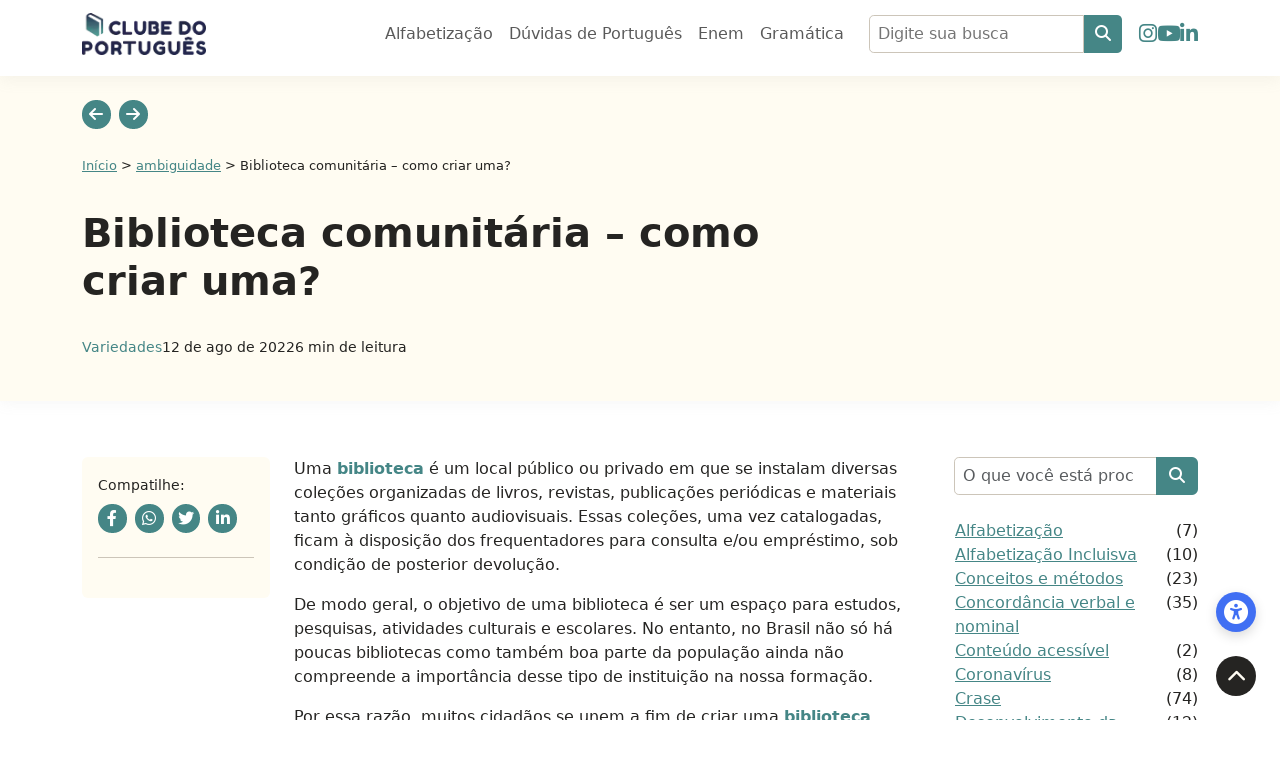

--- FILE ---
content_type: text/html; charset=UTF-8
request_url: https://www.clubedoportugues.com.br/biblioteca-comunitaria/
body_size: 73226
content:
<!DOCTYPE html><html lang="pt-BR"><head><meta charset="UTF-8"><script defer src="[data-uri]"></script><script>(()=>{class RocketLazyLoadScripts{constructor(){this.v="2.0.4",this.userEvents=["keydown","keyup","mousedown","mouseup","mousemove","mouseover","mouseout","touchmove","touchstart","touchend","touchcancel","wheel","click","dblclick","input"],this.attributeEvents=["onblur","onclick","oncontextmenu","ondblclick","onfocus","onmousedown","onmouseenter","onmouseleave","onmousemove","onmouseout","onmouseover","onmouseup","onmousewheel","onscroll","onsubmit"]}async t(){this.i(),this.o(),/iP(ad|hone)/.test(navigator.userAgent)&&this.h(),this.u(),this.l(this),this.m(),this.k(this),this.p(this),this._(),await Promise.all([this.R(),this.L()]),this.lastBreath=Date.now(),this.S(this),this.P(),this.D(),this.O(),this.M(),await this.C(this.delayedScripts.normal),await this.C(this.delayedScripts.defer),await this.C(this.delayedScripts.async),await this.T(),await this.F(),await this.j(),await this.A(),window.dispatchEvent(new Event("rocket-allScriptsLoaded")),this.everythingLoaded=!0,this.lastTouchEnd&&await new Promise(t=>setTimeout(t,500-Date.now()+this.lastTouchEnd)),this.I(),this.H(),this.U(),this.W()}i(){this.CSPIssue=sessionStorage.getItem("rocketCSPIssue"),document.addEventListener("securitypolicyviolation",t=>{this.CSPIssue||"script-src-elem"!==t.violatedDirective||"data"!==t.blockedURI||(this.CSPIssue=!0,sessionStorage.setItem("rocketCSPIssue",!0))},{isRocket:!0})}o(){window.addEventListener("pageshow",t=>{this.persisted=t.persisted,this.realWindowLoadedFired=!0},{isRocket:!0}),window.addEventListener("pagehide",()=>{this.onFirstUserAction=null},{isRocket:!0})}h(){let t;function e(e){t=e}window.addEventListener("touchstart",e,{isRocket:!0}),window.addEventListener("touchend",function i(o){o.changedTouches[0]&&t.changedTouches[0]&&Math.abs(o.changedTouches[0].pageX-t.changedTouches[0].pageX)<10&&Math.abs(o.changedTouches[0].pageY-t.changedTouches[0].pageY)<10&&o.timeStamp-t.timeStamp<200&&(window.removeEventListener("touchstart",e,{isRocket:!0}),window.removeEventListener("touchend",i,{isRocket:!0}),"INPUT"===o.target.tagName&&"text"===o.target.type||(o.target.dispatchEvent(new TouchEvent("touchend",{target:o.target,bubbles:!0})),o.target.dispatchEvent(new MouseEvent("mouseover",{target:o.target,bubbles:!0})),o.target.dispatchEvent(new PointerEvent("click",{target:o.target,bubbles:!0,cancelable:!0,detail:1,clientX:o.changedTouches[0].clientX,clientY:o.changedTouches[0].clientY})),event.preventDefault()))},{isRocket:!0})}q(t){this.userActionTriggered||("mousemove"!==t.type||this.firstMousemoveIgnored?"keyup"===t.type||"mouseover"===t.type||"mouseout"===t.type||(this.userActionTriggered=!0,this.onFirstUserAction&&this.onFirstUserAction()):this.firstMousemoveIgnored=!0),"click"===t.type&&t.preventDefault(),t.stopPropagation(),t.stopImmediatePropagation(),"touchstart"===this.lastEvent&&"touchend"===t.type&&(this.lastTouchEnd=Date.now()),"click"===t.type&&(this.lastTouchEnd=0),this.lastEvent=t.type,t.composedPath&&t.composedPath()[0].getRootNode()instanceof ShadowRoot&&(t.rocketTarget=t.composedPath()[0]),this.savedUserEvents.push(t)}u(){this.savedUserEvents=[],this.userEventHandler=this.q.bind(this),this.userEvents.forEach(t=>window.addEventListener(t,this.userEventHandler,{passive:!1,isRocket:!0})),document.addEventListener("visibilitychange",this.userEventHandler,{isRocket:!0})}U(){this.userEvents.forEach(t=>window.removeEventListener(t,this.userEventHandler,{passive:!1,isRocket:!0})),document.removeEventListener("visibilitychange",this.userEventHandler,{isRocket:!0}),this.savedUserEvents.forEach(t=>{(t.rocketTarget||t.target).dispatchEvent(new window[t.constructor.name](t.type,t))})}m(){const t="return false",e=Array.from(this.attributeEvents,t=>"data-rocket-"+t),i="["+this.attributeEvents.join("],[")+"]",o="[data-rocket-"+this.attributeEvents.join("],[data-rocket-")+"]",s=(e,i,o)=>{o&&o!==t&&(e.setAttribute("data-rocket-"+i,o),e["rocket"+i]=new Function("event",o),e.setAttribute(i,t))};new MutationObserver(t=>{for(const n of t)"attributes"===n.type&&(n.attributeName.startsWith("data-rocket-")||this.everythingLoaded?n.attributeName.startsWith("data-rocket-")&&this.everythingLoaded&&this.N(n.target,n.attributeName.substring(12)):s(n.target,n.attributeName,n.target.getAttribute(n.attributeName))),"childList"===n.type&&n.addedNodes.forEach(t=>{if(t.nodeType===Node.ELEMENT_NODE)if(this.everythingLoaded)for(const i of[t,...t.querySelectorAll(o)])for(const t of i.getAttributeNames())e.includes(t)&&this.N(i,t.substring(12));else for(const e of[t,...t.querySelectorAll(i)])for(const t of e.getAttributeNames())this.attributeEvents.includes(t)&&s(e,t,e.getAttribute(t))})}).observe(document,{subtree:!0,childList:!0,attributeFilter:[...this.attributeEvents,...e]})}I(){this.attributeEvents.forEach(t=>{document.querySelectorAll("[data-rocket-"+t+"]").forEach(e=>{this.N(e,t)})})}N(t,e){const i=t.getAttribute("data-rocket-"+e);i&&(t.setAttribute(e,i),t.removeAttribute("data-rocket-"+e))}k(t){Object.defineProperty(HTMLElement.prototype,"onclick",{get(){return this.rocketonclick||null},set(e){this.rocketonclick=e,this.setAttribute(t.everythingLoaded?"onclick":"data-rocket-onclick","this.rocketonclick(event)")}})}S(t){function e(e,i){let o=e[i];e[i]=null,Object.defineProperty(e,i,{get:()=>o,set(s){t.everythingLoaded?o=s:e["rocket"+i]=o=s}})}e(document,"onreadystatechange"),e(window,"onload"),e(window,"onpageshow");try{Object.defineProperty(document,"readyState",{get:()=>t.rocketReadyState,set(e){t.rocketReadyState=e},configurable:!0}),document.readyState="loading"}catch(t){console.log("WPRocket DJE readyState conflict, bypassing")}}l(t){this.originalAddEventListener=EventTarget.prototype.addEventListener,this.originalRemoveEventListener=EventTarget.prototype.removeEventListener,this.savedEventListeners=[],EventTarget.prototype.addEventListener=function(e,i,o){o&&o.isRocket||!t.B(e,this)&&!t.userEvents.includes(e)||t.B(e,this)&&!t.userActionTriggered||e.startsWith("rocket-")||t.everythingLoaded?t.originalAddEventListener.call(this,e,i,o):(t.savedEventListeners.push({target:this,remove:!1,type:e,func:i,options:o}),"mouseenter"!==e&&"mouseleave"!==e||t.originalAddEventListener.call(this,e,t.savedUserEvents.push,o))},EventTarget.prototype.removeEventListener=function(e,i,o){o&&o.isRocket||!t.B(e,this)&&!t.userEvents.includes(e)||t.B(e,this)&&!t.userActionTriggered||e.startsWith("rocket-")||t.everythingLoaded?t.originalRemoveEventListener.call(this,e,i,o):t.savedEventListeners.push({target:this,remove:!0,type:e,func:i,options:o})}}J(t,e){this.savedEventListeners=this.savedEventListeners.filter(i=>{let o=i.type,s=i.target||window;return e!==o||t!==s||(this.B(o,s)&&(i.type="rocket-"+o),this.$(i),!1)})}H(){EventTarget.prototype.addEventListener=this.originalAddEventListener,EventTarget.prototype.removeEventListener=this.originalRemoveEventListener,this.savedEventListeners.forEach(t=>this.$(t))}$(t){t.remove?this.originalRemoveEventListener.call(t.target,t.type,t.func,t.options):this.originalAddEventListener.call(t.target,t.type,t.func,t.options)}p(t){let e;function i(e){return t.everythingLoaded?e:e.split(" ").map(t=>"load"===t||t.startsWith("load.")?"rocket-jquery-load":t).join(" ")}function o(o){function s(e){const s=o.fn[e];o.fn[e]=o.fn.init.prototype[e]=function(){return this[0]===window&&t.userActionTriggered&&("string"==typeof arguments[0]||arguments[0]instanceof String?arguments[0]=i(arguments[0]):"object"==typeof arguments[0]&&Object.keys(arguments[0]).forEach(t=>{const e=arguments[0][t];delete arguments[0][t],arguments[0][i(t)]=e})),s.apply(this,arguments),this}}if(o&&o.fn&&!t.allJQueries.includes(o)){const e={DOMContentLoaded:[],"rocket-DOMContentLoaded":[]};for(const t in e)document.addEventListener(t,()=>{e[t].forEach(t=>t())},{isRocket:!0});o.fn.ready=o.fn.init.prototype.ready=function(i){function s(){parseInt(o.fn.jquery)>2?setTimeout(()=>i.bind(document)(o)):i.bind(document)(o)}return"function"==typeof i&&(t.realDomReadyFired?!t.userActionTriggered||t.fauxDomReadyFired?s():e["rocket-DOMContentLoaded"].push(s):e.DOMContentLoaded.push(s)),o([])},s("on"),s("one"),s("off"),t.allJQueries.push(o)}e=o}t.allJQueries=[],o(window.jQuery),Object.defineProperty(window,"jQuery",{get:()=>e,set(t){o(t)}})}P(){const t=new Map;document.write=document.writeln=function(e){const i=document.currentScript,o=document.createRange(),s=i.parentElement;let n=t.get(i);void 0===n&&(n=i.nextSibling,t.set(i,n));const c=document.createDocumentFragment();o.setStart(c,0),c.appendChild(o.createContextualFragment(e)),s.insertBefore(c,n)}}async R(){return new Promise(t=>{this.userActionTriggered?t():this.onFirstUserAction=t})}async L(){return new Promise(t=>{document.addEventListener("DOMContentLoaded",()=>{this.realDomReadyFired=!0,t()},{isRocket:!0})})}async j(){return this.realWindowLoadedFired?Promise.resolve():new Promise(t=>{window.addEventListener("load",t,{isRocket:!0})})}M(){this.pendingScripts=[];this.scriptsMutationObserver=new MutationObserver(t=>{for(const e of t)e.addedNodes.forEach(t=>{"SCRIPT"!==t.tagName||t.noModule||t.isWPRocket||this.pendingScripts.push({script:t,promise:new Promise(e=>{const i=()=>{const i=this.pendingScripts.findIndex(e=>e.script===t);i>=0&&this.pendingScripts.splice(i,1),e()};t.addEventListener("load",i,{isRocket:!0}),t.addEventListener("error",i,{isRocket:!0}),setTimeout(i,1e3)})})})}),this.scriptsMutationObserver.observe(document,{childList:!0,subtree:!0})}async F(){await this.X(),this.pendingScripts.length?(await this.pendingScripts[0].promise,await this.F()):this.scriptsMutationObserver.disconnect()}D(){this.delayedScripts={normal:[],async:[],defer:[]},document.querySelectorAll("script[type$=rocketlazyloadscript]").forEach(t=>{t.hasAttribute("data-rocket-src")?t.hasAttribute("async")&&!1!==t.async?this.delayedScripts.async.push(t):t.hasAttribute("defer")&&!1!==t.defer||"module"===t.getAttribute("data-rocket-type")?this.delayedScripts.defer.push(t):this.delayedScripts.normal.push(t):this.delayedScripts.normal.push(t)})}async _(){await this.L();let t=[];document.querySelectorAll("script[type$=rocketlazyloadscript][data-rocket-src]").forEach(e=>{let i=e.getAttribute("data-rocket-src");if(i&&!i.startsWith("data:")){i.startsWith("//")&&(i=location.protocol+i);try{const o=new URL(i).origin;o!==location.origin&&t.push({src:o,crossOrigin:e.crossOrigin||"module"===e.getAttribute("data-rocket-type")})}catch(t){}}}),t=[...new Map(t.map(t=>[JSON.stringify(t),t])).values()],this.Y(t,"preconnect")}async G(t){if(await this.K(),!0!==t.noModule||!("noModule"in HTMLScriptElement.prototype))return new Promise(e=>{let i;function o(){(i||t).setAttribute("data-rocket-status","executed"),e()}try{if(navigator.userAgent.includes("Firefox/")||""===navigator.vendor||this.CSPIssue)i=document.createElement("script"),[...t.attributes].forEach(t=>{let e=t.nodeName;"type"!==e&&("data-rocket-type"===e&&(e="type"),"data-rocket-src"===e&&(e="src"),i.setAttribute(e,t.nodeValue))}),t.text&&(i.text=t.text),t.nonce&&(i.nonce=t.nonce),i.hasAttribute("src")?(i.addEventListener("load",o,{isRocket:!0}),i.addEventListener("error",()=>{i.setAttribute("data-rocket-status","failed-network"),e()},{isRocket:!0}),setTimeout(()=>{i.isConnected||e()},1)):(i.text=t.text,o()),i.isWPRocket=!0,t.parentNode.replaceChild(i,t);else{const i=t.getAttribute("data-rocket-type"),s=t.getAttribute("data-rocket-src");i?(t.type=i,t.removeAttribute("data-rocket-type")):t.removeAttribute("type"),t.addEventListener("load",o,{isRocket:!0}),t.addEventListener("error",i=>{this.CSPIssue&&i.target.src.startsWith("data:")?(console.log("WPRocket: CSP fallback activated"),t.removeAttribute("src"),this.G(t).then(e)):(t.setAttribute("data-rocket-status","failed-network"),e())},{isRocket:!0}),s?(t.fetchPriority="high",t.removeAttribute("data-rocket-src"),t.src=s):t.src="data:text/javascript;base64,"+window.btoa(unescape(encodeURIComponent(t.text)))}}catch(i){t.setAttribute("data-rocket-status","failed-transform"),e()}});t.setAttribute("data-rocket-status","skipped")}async C(t){const e=t.shift();return e?(e.isConnected&&await this.G(e),this.C(t)):Promise.resolve()}O(){this.Y([...this.delayedScripts.normal,...this.delayedScripts.defer,...this.delayedScripts.async],"preload")}Y(t,e){this.trash=this.trash||[];let i=!0;var o=document.createDocumentFragment();t.forEach(t=>{const s=t.getAttribute&&t.getAttribute("data-rocket-src")||t.src;if(s&&!s.startsWith("data:")){const n=document.createElement("link");n.href=s,n.rel=e,"preconnect"!==e&&(n.as="script",n.fetchPriority=i?"high":"low"),t.getAttribute&&"module"===t.getAttribute("data-rocket-type")&&(n.crossOrigin=!0),t.crossOrigin&&(n.crossOrigin=t.crossOrigin),t.integrity&&(n.integrity=t.integrity),t.nonce&&(n.nonce=t.nonce),o.appendChild(n),this.trash.push(n),i=!1}}),document.head.appendChild(o)}W(){this.trash.forEach(t=>t.remove())}async T(){try{document.readyState="interactive"}catch(t){}this.fauxDomReadyFired=!0;try{await this.K(),this.J(document,"readystatechange"),document.dispatchEvent(new Event("rocket-readystatechange")),await this.K(),document.rocketonreadystatechange&&document.rocketonreadystatechange(),await this.K(),this.J(document,"DOMContentLoaded"),document.dispatchEvent(new Event("rocket-DOMContentLoaded")),await this.K(),this.J(window,"DOMContentLoaded"),window.dispatchEvent(new Event("rocket-DOMContentLoaded"))}catch(t){console.error(t)}}async A(){try{document.readyState="complete"}catch(t){}try{await this.K(),this.J(document,"readystatechange"),document.dispatchEvent(new Event("rocket-readystatechange")),await this.K(),document.rocketonreadystatechange&&document.rocketonreadystatechange(),await this.K(),this.J(window,"load"),window.dispatchEvent(new Event("rocket-load")),await this.K(),window.rocketonload&&window.rocketonload(),await this.K(),this.allJQueries.forEach(t=>t(window).trigger("rocket-jquery-load")),await this.K(),this.J(window,"pageshow");const t=new Event("rocket-pageshow");t.persisted=this.persisted,window.dispatchEvent(t),await this.K(),window.rocketonpageshow&&window.rocketonpageshow({persisted:this.persisted})}catch(t){console.error(t)}}async K(){Date.now()-this.lastBreath>45&&(await this.X(),this.lastBreath=Date.now())}async X(){return document.hidden?new Promise(t=>setTimeout(t)):new Promise(t=>requestAnimationFrame(t))}B(t,e){return e===document&&"readystatechange"===t||(e===document&&"DOMContentLoaded"===t||(e===window&&"DOMContentLoaded"===t||(e===window&&"load"===t||e===window&&"pageshow"===t)))}static run(){(new RocketLazyLoadScripts).t()}}RocketLazyLoadScripts.run()})();</script> <meta name="viewport" content="width=device-width, initial-scale=1"><meta name='robots' content='index, follow, max-image-preview:large, max-snippet:-1, max-video-preview:-1' /><title>Biblioteca comunitária – passo a passo para criar uma</title><link data-rocket-prefetch href="https://c.amazon-adsystem.com" rel="dns-prefetch"><link data-rocket-prefetch href="https://scripts.cleverwebserver.com" rel="dns-prefetch"><link data-rocket-prefetch href="https://tags.premiumads.com.br" rel="dns-prefetch"><link data-rocket-prefetch href="https://securepubads.g.doubleclick.net" rel="dns-prefetch"><link data-rocket-prefetch href="https://config.aps.amazon-adsystem.com" rel="dns-prefetch"><link data-rocket-prefetch href="https://cdn.membrana.media" rel="dns-prefetch"><link data-rocket-prefetch href="https://jsc.mgid.com" rel="dns-prefetch"><link data-rocket-prefetch href="https://clubedoportugues.substack.com" rel="dns-prefetch"><link data-rocket-prefetch href="https://www.googletagmanager.com" rel="dns-prefetch"><link data-rocket-prefetch href="https://data.gblcdn.com" rel="dns-prefetch"><link data-rocket-prefetch href="https://cm.g.doubleclick.net" rel="dns-prefetch"><link rel="preload" data-rocket-preload as="image" href="/wp-content/uploads/2024/07/Vector-1.webp" media="(max-width: 767px)" fetchpriority="high"><link rel="preload" data-rocket-preload as="image" href="https://www.clubedoportugues.com.br/wp-content/uploads/2024/07/Vector-1.webp" media="(min-width: 767.1px)" fetchpriority="high"><meta name="description" content="Uma biblioteca comunitária é uma biblioteca pública que atende a uma determinada comunidade e é administrada por ela. Veja como criar uma." /><link rel="canonical" href="https://www.clubedoportugues.com.br/biblioteca-comunitaria/" /><meta property="og:locale" content="pt_BR" /><meta property="og:type" content="article" /><meta property="og:title" content="Biblioteca comunitária – passo a passo para criar uma" /><meta property="og:description" content="Uma biblioteca comunitária é uma biblioteca pública que atende a uma determinada comunidade e é administrada por ela. Veja como criar uma." /><meta property="og:url" content="https://www.clubedoportugues.com.br/biblioteca-comunitaria/" /><meta property="og:site_name" content="Clube do Português" /><meta property="article:published_time" content="2022-08-12T04:00:00+00:00" /><meta property="article:modified_time" content="2024-08-17T02:48:44+00:00" /><meta name="author" content="Pedro Valadares" /><meta name="twitter:card" content="summary_large_image" /><meta name="twitter:label1" content="Escrito por" /><meta name="twitter:data1" content="Pedro Valadares" /><meta name="twitter:label2" content="Est. tempo de leitura" /><meta name="twitter:data2" content="5 minutos" /> <script type="application/ld+json" class="yoast-schema-graph">{"@context":"https://schema.org","@graph":[{"@type":"Article","@id":"https://www.clubedoportugues.com.br/biblioteca-comunitaria/#article","isPartOf":{"@id":"https://www.clubedoportugues.com.br/biblioteca-comunitaria/"},"author":{"name":"Pedro Valadares","@id":"https://www.clubedoportugues.com.br/#/schema/person/7dece536a79e55b148450459c49bd4eb"},"headline":"Biblioteca comunitária – como criar uma?","datePublished":"2022-08-12T04:00:00+00:00","dateModified":"2024-08-17T02:48:44+00:00","mainEntityOfPage":{"@id":"https://www.clubedoportugues.com.br/biblioteca-comunitaria/"},"wordCount":856,"commentCount":0,"publisher":{"@id":"https://www.clubedoportugues.com.br/#organization"},"articleSection":["Variedades"],"inLanguage":"pt-BR","potentialAction":[{"@type":"CommentAction","name":"Comment","target":["https://www.clubedoportugues.com.br/biblioteca-comunitaria/#respond"]}],"copyrightYear":"2022","copyrightHolder":{"@id":"https://www.clubedoportugues.com.br/#organization"}},{"@type":"WebPage","@id":"https://www.clubedoportugues.com.br/biblioteca-comunitaria/","url":"https://www.clubedoportugues.com.br/biblioteca-comunitaria/","name":"Biblioteca comunitária – passo a passo para criar uma","isPartOf":{"@id":"https://www.clubedoportugues.com.br/#website"},"datePublished":"2022-08-12T04:00:00+00:00","dateModified":"2024-08-17T02:48:44+00:00","description":"Uma biblioteca comunitária é uma biblioteca pública que atende a uma determinada comunidade e é administrada por ela. Veja como criar uma.","breadcrumb":{"@id":"https://www.clubedoportugues.com.br/biblioteca-comunitaria/#breadcrumb"},"inLanguage":"pt-BR","potentialAction":[{"@type":"ReadAction","target":["https://www.clubedoportugues.com.br/biblioteca-comunitaria/"]}]},{"@type":"BreadcrumbList","@id":"https://www.clubedoportugues.com.br/biblioteca-comunitaria/#breadcrumb","itemListElement":[{"@type":"ListItem","position":1,"name":"Início","item":"https://www.clubedoportugues.com.br/"},{"@type":"ListItem","position":2,"name":"ambiguidade","item":"https://www.clubedoportugues.com.br/tag/ambiguidade/"},{"@type":"ListItem","position":3,"name":"Biblioteca comunitária – como criar uma?"}]},{"@type":"WebSite","@id":"https://www.clubedoportugues.com.br/#website","url":"https://www.clubedoportugues.com.br/","name":"Clube do Português","description":"","publisher":{"@id":"https://www.clubedoportugues.com.br/#organization"},"potentialAction":[{"@type":"SearchAction","target":{"@type":"EntryPoint","urlTemplate":"https://www.clubedoportugues.com.br/?s={search_term_string}"},"query-input":{"@type":"PropertyValueSpecification","valueRequired":true,"valueName":"search_term_string"}}],"inLanguage":"pt-BR"},{"@type":"Organization","@id":"https://www.clubedoportugues.com.br/#organization","name":"Clube do Português","url":"https://www.clubedoportugues.com.br/","logo":{"@type":"ImageObject","inLanguage":"pt-BR","@id":"https://www.clubedoportugues.com.br/#/schema/logo/image/","url":"https://www.clubedoportugues.com.br/wp-content/uploads/2024/09/thumb.webp","contentUrl":"https://www.clubedoportugues.com.br/wp-content/uploads/2024/09/thumb.webp","width":400,"height":400,"caption":"Clube do Português"},"image":{"@id":"https://www.clubedoportugues.com.br/#/schema/logo/image/"}},{"@type":"Person","@id":"https://www.clubedoportugues.com.br/#/schema/person/7dece536a79e55b148450459c49bd4eb","name":"Pedro Valadares","image":{"@type":"ImageObject","inLanguage":"pt-BR","@id":"https://www.clubedoportugues.com.br/#/schema/person/image/","url":"https://secure.gravatar.com/avatar/2ecae208d239128cf5cb11630cdd81797b348802dc77705b8653cf51656936ac?s=96&d=mm&r=g","contentUrl":"https://secure.gravatar.com/avatar/2ecae208d239128cf5cb11630cdd81797b348802dc77705b8653cf51656936ac?s=96&d=mm&r=g","caption":"Pedro Valadares"},"description":"Professor de português e revisor de texto com mais de 13 anos de experiência. Consultor em revisão de texto da Câmara Legislativa do Distrito Federal e aprovado em mais de 10 concursos públicos. Licenciatura em letras, graduação em comunicação social e especialização em revisão textual e significação da linguagem.","sameAs":["http://www.clubedoportugues.com.br","https://www.instagram.com/clubedoportugues.com.br/","https://www.linkedin.com/in/valadarespedro/","https://br.pinterest.com/clubedoportugues","https://www.youtube.com/pedrovalad"],"url":"https://www.clubedoportugues.com.br/author/pedrovalad/"}]}</script> <link rel='dns-prefetch' href='//www.googletagmanager.com' /><link rel="alternate" type="application/rss+xml" title="Feed de comentários para Clube do Português &raquo; Biblioteca comunitária – como criar uma?" href="https://www.clubedoportugues.com.br/biblioteca-comunitaria/feed/" /><link rel='preload' as='style' href='https://www.clubedoportugues.com.br/wp-content/cache/background-css/1/www.clubedoportugues.com.br/wp-content/themes/seo-guardian/assets/css/scrollbar.min.css?wpr_t=1769478125' onload="this.onload=null;this.rel='stylesheet'" id='scrollbar-css' media='all'> <noscript><link rel='stylesheet' href='https://www.clubedoportugues.com.br/wp-content/cache/background-css/1/www.clubedoportugues.com.br/wp-content/themes/seo-guardian/assets/css/scrollbar.min.css?wpr_t=1769478125' /></noscript><link rel='preload' as='style' href='https://www.clubedoportugues.com.br/wp-content/themes/seo-guardian/assets/css/topo-padrao.min.css' onload="this.onload=null;this.rel='stylesheet'" id='topo-padrao-css' media='all'> <noscript><link rel='stylesheet' href='https://www.clubedoportugues.com.br/wp-content/themes/seo-guardian/assets/css/topo-padrao.min.css' /></noscript><link rel='preload' as='style' href='https://www.clubedoportugues.com.br/wp-content/themes/seo-guardian/assets/css/footer.min.css' onload="this.onload=null;this.rel='stylesheet'" id='footer-css' media='all'> <noscript><link rel='stylesheet' href='https://www.clubedoportugues.com.br/wp-content/themes/seo-guardian/assets/css/footer.min.css' /></noscript><link data-minify="1" rel='preload' as='style' href='https://www.clubedoportugues.com.br/wp-content/cache/min/1/wp-content/themes/seo-guardian/assets/lib/fontawesome/css/all.min.css?ver=1751649647' onload="this.onload=null;this.rel='stylesheet'" id='font-awesome' media='all'> <noscript><link data-minify="1" rel='stylesheet' href='https://www.clubedoportugues.com.br/wp-content/cache/min/1/wp-content/themes/seo-guardian/assets/lib/fontawesome/css/all.min.css?ver=1751649647' /></noscript><style id='wp-img-auto-sizes-contain-inline-css' type='text/css'>img:is([sizes=auto i],[sizes^="auto," i]){contain-intrinsic-size:3000px 1500px}
/*# sourceURL=wp-img-auto-sizes-contain-inline-css */</style><link rel='stylesheet' id='anwp-pg-styles-css' href='https://www.clubedoportugues.com.br/wp-content/plugins/anwp-post-grid-for-elementor/public/css/styles.min.css?ver=1.3.3' type='text/css' media='all' /><style id='wp-emoji-styles-inline-css' type='text/css'>img.wp-smiley, img.emoji {
		display: inline !important;
		border: none !important;
		box-shadow: none !important;
		height: 1em !important;
		width: 1em !important;
		margin: 0 0.07em !important;
		vertical-align: -0.1em !important;
		background: none !important;
		padding: 0 !important;
	}
/*# sourceURL=wp-emoji-styles-inline-css */</style><style id='wp-block-library-inline-css' type='text/css'>:root{--wp-block-synced-color:#7a00df;--wp-block-synced-color--rgb:122,0,223;--wp-bound-block-color:var(--wp-block-synced-color);--wp-editor-canvas-background:#ddd;--wp-admin-theme-color:#007cba;--wp-admin-theme-color--rgb:0,124,186;--wp-admin-theme-color-darker-10:#006ba1;--wp-admin-theme-color-darker-10--rgb:0,107,160.5;--wp-admin-theme-color-darker-20:#005a87;--wp-admin-theme-color-darker-20--rgb:0,90,135;--wp-admin-border-width-focus:2px}@media (min-resolution:192dpi){:root{--wp-admin-border-width-focus:1.5px}}.wp-element-button{cursor:pointer}:root .has-very-light-gray-background-color{background-color:#eee}:root .has-very-dark-gray-background-color{background-color:#313131}:root .has-very-light-gray-color{color:#eee}:root .has-very-dark-gray-color{color:#313131}:root .has-vivid-green-cyan-to-vivid-cyan-blue-gradient-background{background:linear-gradient(135deg,#00d084,#0693e3)}:root .has-purple-crush-gradient-background{background:linear-gradient(135deg,#34e2e4,#4721fb 50%,#ab1dfe)}:root .has-hazy-dawn-gradient-background{background:linear-gradient(135deg,#faaca8,#dad0ec)}:root .has-subdued-olive-gradient-background{background:linear-gradient(135deg,#fafae1,#67a671)}:root .has-atomic-cream-gradient-background{background:linear-gradient(135deg,#fdd79a,#004a59)}:root .has-nightshade-gradient-background{background:linear-gradient(135deg,#330968,#31cdcf)}:root .has-midnight-gradient-background{background:linear-gradient(135deg,#020381,#2874fc)}:root{--wp--preset--font-size--normal:16px;--wp--preset--font-size--huge:42px}.has-regular-font-size{font-size:1em}.has-larger-font-size{font-size:2.625em}.has-normal-font-size{font-size:var(--wp--preset--font-size--normal)}.has-huge-font-size{font-size:var(--wp--preset--font-size--huge)}.has-text-align-center{text-align:center}.has-text-align-left{text-align:left}.has-text-align-right{text-align:right}.has-fit-text{white-space:nowrap!important}#end-resizable-editor-section{display:none}.aligncenter{clear:both}.items-justified-left{justify-content:flex-start}.items-justified-center{justify-content:center}.items-justified-right{justify-content:flex-end}.items-justified-space-between{justify-content:space-between}.screen-reader-text{border:0;clip-path:inset(50%);height:1px;margin:-1px;overflow:hidden;padding:0;position:absolute;width:1px;word-wrap:normal!important}.screen-reader-text:focus{background-color:#ddd;clip-path:none;color:#444;display:block;font-size:1em;height:auto;left:5px;line-height:normal;padding:15px 23px 14px;text-decoration:none;top:5px;width:auto;z-index:100000}html :where(.has-border-color){border-style:solid}html :where([style*=border-top-color]){border-top-style:solid}html :where([style*=border-right-color]){border-right-style:solid}html :where([style*=border-bottom-color]){border-bottom-style:solid}html :where([style*=border-left-color]){border-left-style:solid}html :where([style*=border-width]){border-style:solid}html :where([style*=border-top-width]){border-top-style:solid}html :where([style*=border-right-width]){border-right-style:solid}html :where([style*=border-bottom-width]){border-bottom-style:solid}html :where([style*=border-left-width]){border-left-style:solid}html :where(img[class*=wp-image-]){height:auto;max-width:100%}:where(figure){margin:0 0 1em}html :where(.is-position-sticky){--wp-admin--admin-bar--position-offset:var(--wp-admin--admin-bar--height,0px)}@media screen and (max-width:600px){html :where(.is-position-sticky){--wp-admin--admin-bar--position-offset:0px}}

/*# sourceURL=wp-block-library-inline-css */</style><style id='wp-block-categories-inline-css' type='text/css'>.wp-block-categories{box-sizing:border-box}.wp-block-categories.alignleft{margin-right:2em}.wp-block-categories.alignright{margin-left:2em}.wp-block-categories.wp-block-categories-dropdown.aligncenter{text-align:center}.wp-block-categories .wp-block-categories__label{display:block;width:100%}
/*# sourceURL=https://www.clubedoportugues.com.br/wp-includes/blocks/categories/style.min.css */</style><style id='wp-block-heading-inline-css' type='text/css'>h1:where(.wp-block-heading).has-background,h2:where(.wp-block-heading).has-background,h3:where(.wp-block-heading).has-background,h4:where(.wp-block-heading).has-background,h5:where(.wp-block-heading).has-background,h6:where(.wp-block-heading).has-background{padding:1.25em 2.375em}h1.has-text-align-left[style*=writing-mode]:where([style*=vertical-lr]),h1.has-text-align-right[style*=writing-mode]:where([style*=vertical-rl]),h2.has-text-align-left[style*=writing-mode]:where([style*=vertical-lr]),h2.has-text-align-right[style*=writing-mode]:where([style*=vertical-rl]),h3.has-text-align-left[style*=writing-mode]:where([style*=vertical-lr]),h3.has-text-align-right[style*=writing-mode]:where([style*=vertical-rl]),h4.has-text-align-left[style*=writing-mode]:where([style*=vertical-lr]),h4.has-text-align-right[style*=writing-mode]:where([style*=vertical-rl]),h5.has-text-align-left[style*=writing-mode]:where([style*=vertical-lr]),h5.has-text-align-right[style*=writing-mode]:where([style*=vertical-rl]),h6.has-text-align-left[style*=writing-mode]:where([style*=vertical-lr]),h6.has-text-align-right[style*=writing-mode]:where([style*=vertical-rl]){rotate:180deg}
/*# sourceURL=https://www.clubedoportugues.com.br/wp-includes/blocks/heading/style.min.css */</style><style id='wp-block-list-inline-css' type='text/css'>ol,ul{box-sizing:border-box}:root :where(.wp-block-list.has-background){padding:1.25em 2.375em}
/*# sourceURL=https://www.clubedoportugues.com.br/wp-includes/blocks/list/style.min.css */</style><style id='wp-block-paragraph-inline-css' type='text/css'>.is-small-text{font-size:.875em}.is-regular-text{font-size:1em}.is-large-text{font-size:2.25em}.is-larger-text{font-size:3em}.has-drop-cap:not(:focus):first-letter{float:left;font-size:8.4em;font-style:normal;font-weight:100;line-height:.68;margin:.05em .1em 0 0;text-transform:uppercase}body.rtl .has-drop-cap:not(:focus):first-letter{float:none;margin-left:.1em}p.has-drop-cap.has-background{overflow:hidden}:root :where(p.has-background){padding:1.25em 2.375em}:where(p.has-text-color:not(.has-link-color)) a{color:inherit}p.has-text-align-left[style*="writing-mode:vertical-lr"],p.has-text-align-right[style*="writing-mode:vertical-rl"]{rotate:180deg}
/*# sourceURL=https://www.clubedoportugues.com.br/wp-includes/blocks/paragraph/style.min.css */</style><style id='global-styles-inline-css' type='text/css'>:root{--wp--preset--aspect-ratio--square: 1;--wp--preset--aspect-ratio--4-3: 4/3;--wp--preset--aspect-ratio--3-4: 3/4;--wp--preset--aspect-ratio--3-2: 3/2;--wp--preset--aspect-ratio--2-3: 2/3;--wp--preset--aspect-ratio--16-9: 16/9;--wp--preset--aspect-ratio--9-16: 9/16;--wp--preset--color--black: #000000;--wp--preset--color--cyan-bluish-gray: #abb8c3;--wp--preset--color--white: #ffffff;--wp--preset--color--pale-pink: #f78da7;--wp--preset--color--vivid-red: #cf2e2e;--wp--preset--color--luminous-vivid-orange: #ff6900;--wp--preset--color--luminous-vivid-amber: #fcb900;--wp--preset--color--light-green-cyan: #7bdcb5;--wp--preset--color--vivid-green-cyan: #00d084;--wp--preset--color--pale-cyan-blue: #8ed1fc;--wp--preset--color--vivid-cyan-blue: #0693e3;--wp--preset--color--vivid-purple: #9b51e0;--wp--preset--gradient--vivid-cyan-blue-to-vivid-purple: linear-gradient(135deg,rgb(6,147,227) 0%,rgb(155,81,224) 100%);--wp--preset--gradient--light-green-cyan-to-vivid-green-cyan: linear-gradient(135deg,rgb(122,220,180) 0%,rgb(0,208,130) 100%);--wp--preset--gradient--luminous-vivid-amber-to-luminous-vivid-orange: linear-gradient(135deg,rgb(252,185,0) 0%,rgb(255,105,0) 100%);--wp--preset--gradient--luminous-vivid-orange-to-vivid-red: linear-gradient(135deg,rgb(255,105,0) 0%,rgb(207,46,46) 100%);--wp--preset--gradient--very-light-gray-to-cyan-bluish-gray: linear-gradient(135deg,rgb(238,238,238) 0%,rgb(169,184,195) 100%);--wp--preset--gradient--cool-to-warm-spectrum: linear-gradient(135deg,rgb(74,234,220) 0%,rgb(151,120,209) 20%,rgb(207,42,186) 40%,rgb(238,44,130) 60%,rgb(251,105,98) 80%,rgb(254,248,76) 100%);--wp--preset--gradient--blush-light-purple: linear-gradient(135deg,rgb(255,206,236) 0%,rgb(152,150,240) 100%);--wp--preset--gradient--blush-bordeaux: linear-gradient(135deg,rgb(254,205,165) 0%,rgb(254,45,45) 50%,rgb(107,0,62) 100%);--wp--preset--gradient--luminous-dusk: linear-gradient(135deg,rgb(255,203,112) 0%,rgb(199,81,192) 50%,rgb(65,88,208) 100%);--wp--preset--gradient--pale-ocean: linear-gradient(135deg,rgb(255,245,203) 0%,rgb(182,227,212) 50%,rgb(51,167,181) 100%);--wp--preset--gradient--electric-grass: linear-gradient(135deg,rgb(202,248,128) 0%,rgb(113,206,126) 100%);--wp--preset--gradient--midnight: linear-gradient(135deg,rgb(2,3,129) 0%,rgb(40,116,252) 100%);--wp--preset--font-size--small: 13px;--wp--preset--font-size--medium: 20px;--wp--preset--font-size--large: 36px;--wp--preset--font-size--x-large: 42px;--wp--preset--spacing--20: 0.44rem;--wp--preset--spacing--30: 0.67rem;--wp--preset--spacing--40: 1rem;--wp--preset--spacing--50: 1.5rem;--wp--preset--spacing--60: 2.25rem;--wp--preset--spacing--70: 3.38rem;--wp--preset--spacing--80: 5.06rem;--wp--preset--shadow--natural: 6px 6px 9px rgba(0, 0, 0, 0.2);--wp--preset--shadow--deep: 12px 12px 50px rgba(0, 0, 0, 0.4);--wp--preset--shadow--sharp: 6px 6px 0px rgba(0, 0, 0, 0.2);--wp--preset--shadow--outlined: 6px 6px 0px -3px rgb(255, 255, 255), 6px 6px rgb(0, 0, 0);--wp--preset--shadow--crisp: 6px 6px 0px rgb(0, 0, 0);}:where(.is-layout-flex){gap: 0.5em;}:where(.is-layout-grid){gap: 0.5em;}body .is-layout-flex{display: flex;}.is-layout-flex{flex-wrap: wrap;align-items: center;}.is-layout-flex > :is(*, div){margin: 0;}body .is-layout-grid{display: grid;}.is-layout-grid > :is(*, div){margin: 0;}:where(.wp-block-columns.is-layout-flex){gap: 2em;}:where(.wp-block-columns.is-layout-grid){gap: 2em;}:where(.wp-block-post-template.is-layout-flex){gap: 1.25em;}:where(.wp-block-post-template.is-layout-grid){gap: 1.25em;}.has-black-color{color: var(--wp--preset--color--black) !important;}.has-cyan-bluish-gray-color{color: var(--wp--preset--color--cyan-bluish-gray) !important;}.has-white-color{color: var(--wp--preset--color--white) !important;}.has-pale-pink-color{color: var(--wp--preset--color--pale-pink) !important;}.has-vivid-red-color{color: var(--wp--preset--color--vivid-red) !important;}.has-luminous-vivid-orange-color{color: var(--wp--preset--color--luminous-vivid-orange) !important;}.has-luminous-vivid-amber-color{color: var(--wp--preset--color--luminous-vivid-amber) !important;}.has-light-green-cyan-color{color: var(--wp--preset--color--light-green-cyan) !important;}.has-vivid-green-cyan-color{color: var(--wp--preset--color--vivid-green-cyan) !important;}.has-pale-cyan-blue-color{color: var(--wp--preset--color--pale-cyan-blue) !important;}.has-vivid-cyan-blue-color{color: var(--wp--preset--color--vivid-cyan-blue) !important;}.has-vivid-purple-color{color: var(--wp--preset--color--vivid-purple) !important;}.has-black-background-color{background-color: var(--wp--preset--color--black) !important;}.has-cyan-bluish-gray-background-color{background-color: var(--wp--preset--color--cyan-bluish-gray) !important;}.has-white-background-color{background-color: var(--wp--preset--color--white) !important;}.has-pale-pink-background-color{background-color: var(--wp--preset--color--pale-pink) !important;}.has-vivid-red-background-color{background-color: var(--wp--preset--color--vivid-red) !important;}.has-luminous-vivid-orange-background-color{background-color: var(--wp--preset--color--luminous-vivid-orange) !important;}.has-luminous-vivid-amber-background-color{background-color: var(--wp--preset--color--luminous-vivid-amber) !important;}.has-light-green-cyan-background-color{background-color: var(--wp--preset--color--light-green-cyan) !important;}.has-vivid-green-cyan-background-color{background-color: var(--wp--preset--color--vivid-green-cyan) !important;}.has-pale-cyan-blue-background-color{background-color: var(--wp--preset--color--pale-cyan-blue) !important;}.has-vivid-cyan-blue-background-color{background-color: var(--wp--preset--color--vivid-cyan-blue) !important;}.has-vivid-purple-background-color{background-color: var(--wp--preset--color--vivid-purple) !important;}.has-black-border-color{border-color: var(--wp--preset--color--black) !important;}.has-cyan-bluish-gray-border-color{border-color: var(--wp--preset--color--cyan-bluish-gray) !important;}.has-white-border-color{border-color: var(--wp--preset--color--white) !important;}.has-pale-pink-border-color{border-color: var(--wp--preset--color--pale-pink) !important;}.has-vivid-red-border-color{border-color: var(--wp--preset--color--vivid-red) !important;}.has-luminous-vivid-orange-border-color{border-color: var(--wp--preset--color--luminous-vivid-orange) !important;}.has-luminous-vivid-amber-border-color{border-color: var(--wp--preset--color--luminous-vivid-amber) !important;}.has-light-green-cyan-border-color{border-color: var(--wp--preset--color--light-green-cyan) !important;}.has-vivid-green-cyan-border-color{border-color: var(--wp--preset--color--vivid-green-cyan) !important;}.has-pale-cyan-blue-border-color{border-color: var(--wp--preset--color--pale-cyan-blue) !important;}.has-vivid-cyan-blue-border-color{border-color: var(--wp--preset--color--vivid-cyan-blue) !important;}.has-vivid-purple-border-color{border-color: var(--wp--preset--color--vivid-purple) !important;}.has-vivid-cyan-blue-to-vivid-purple-gradient-background{background: var(--wp--preset--gradient--vivid-cyan-blue-to-vivid-purple) !important;}.has-light-green-cyan-to-vivid-green-cyan-gradient-background{background: var(--wp--preset--gradient--light-green-cyan-to-vivid-green-cyan) !important;}.has-luminous-vivid-amber-to-luminous-vivid-orange-gradient-background{background: var(--wp--preset--gradient--luminous-vivid-amber-to-luminous-vivid-orange) !important;}.has-luminous-vivid-orange-to-vivid-red-gradient-background{background: var(--wp--preset--gradient--luminous-vivid-orange-to-vivid-red) !important;}.has-very-light-gray-to-cyan-bluish-gray-gradient-background{background: var(--wp--preset--gradient--very-light-gray-to-cyan-bluish-gray) !important;}.has-cool-to-warm-spectrum-gradient-background{background: var(--wp--preset--gradient--cool-to-warm-spectrum) !important;}.has-blush-light-purple-gradient-background{background: var(--wp--preset--gradient--blush-light-purple) !important;}.has-blush-bordeaux-gradient-background{background: var(--wp--preset--gradient--blush-bordeaux) !important;}.has-luminous-dusk-gradient-background{background: var(--wp--preset--gradient--luminous-dusk) !important;}.has-pale-ocean-gradient-background{background: var(--wp--preset--gradient--pale-ocean) !important;}.has-electric-grass-gradient-background{background: var(--wp--preset--gradient--electric-grass) !important;}.has-midnight-gradient-background{background: var(--wp--preset--gradient--midnight) !important;}.has-small-font-size{font-size: var(--wp--preset--font-size--small) !important;}.has-medium-font-size{font-size: var(--wp--preset--font-size--medium) !important;}.has-large-font-size{font-size: var(--wp--preset--font-size--large) !important;}.has-x-large-font-size{font-size: var(--wp--preset--font-size--x-large) !important;}
/*# sourceURL=global-styles-inline-css */</style><style id='classic-theme-styles-inline-css' type='text/css'>/*! This file is auto-generated */
.wp-block-button__link{color:#fff;background-color:#32373c;border-radius:9999px;box-shadow:none;text-decoration:none;padding:calc(.667em + 2px) calc(1.333em + 2px);font-size:1.125em}.wp-block-file__button{background:#32373c;color:#fff;text-decoration:none}
/*# sourceURL=/wp-includes/css/classic-themes.min.css */</style><link data-minify="1" rel='stylesheet' id='megamenu-css' href='https://www.clubedoportugues.com.br/wp-content/cache/autoptimize/autoptimize_single_bc192b21252048370bf11e2dde1986cc.php?ver=1751649647' type='text/css' media='all' /><link data-minify="1" rel='stylesheet' id='dashicons-css' href='https://www.clubedoportugues.com.br/wp-content/cache/min/1/wp-includes/css/dashicons.min.css?ver=1751649647' type='text/css' media='all' /><link rel='stylesheet' id='css-bootstrap-css' href='https://www.clubedoportugues.com.br/wp-content/themes/seo-guardian/assets/lib/bootstrap/css/bootstrap.min.css?ver=5.3.0' type='text/css' media='all' /><link rel='stylesheet' id='frontend-css-css' href='https://www.clubedoportugues.com.br/wp-content/themes/seo-guardian/assets/css/frontend.min.css?ver=1751553737' type='text/css' media='all' /><link data-minify="1" rel='stylesheet' id='meutema-style-css' href='https://www.clubedoportugues.com.br/wp-content/cache/autoptimize/autoptimize_single_636cf479d992e5bb344327e9685bdaf7.php?ver=1751649647' type='text/css' media='all' /><link rel='stylesheet' id='nav-css-css' href='https://www.clubedoportugues.com.br/wp-content/themes/seo-guardian/assets/css/nav.min.css?ver=1751553737' type='text/css' media='all' /><link rel='stylesheet' id='reading-mode-css-css' href='https://www.clubedoportugues.com.br/wp-content/themes/seo-guardian/assets/css/reading-mode.min.css?ver=1751553737' type='text/css' media='all' /><link rel='stylesheet' id='high-contrast-css-css' href='https://www.clubedoportugues.com.br/wp-content/themes/seo-guardian/assets/css/high-contrast.min.css?ver=1751553737' type='text/css' media='all' /><link rel='stylesheet' id='reduce-motion-css-css' href='https://www.clubedoportugues.com.br/wp-content/themes/seo-guardian/assets/css/reduce-motion.min.css?ver=1751553737' type='text/css' media='all' /><link rel='stylesheet' id='progress-bar-css-css' href='https://www.clubedoportugues.com.br/wp-content/themes/seo-guardian/assets/css/progress-bar.min.css?ver=1751553737' type='text/css' media='all' /><link rel='stylesheet' id='blog-sidebar-css-css' href='https://www.clubedoportugues.com.br/wp-content/themes/seo-guardian/assets/css/blog-sidebar.min.css?ver=1751553737' type='text/css' media='all' /><link rel='stylesheet' id='blog-interna-page-css-css' href='https://www.clubedoportugues.com.br/wp-content/themes/seo-guardian/assets/css/blog-interna-page.min.css?ver=1751553737' type='text/css' media='all' /><style id='rocket-lazyload-inline-css' type='text/css'>.rll-youtube-player{position:relative;padding-bottom:56.23%;height:0;overflow:hidden;max-width:100%;}.rll-youtube-player:focus-within{outline: 2px solid currentColor;outline-offset: 5px;}.rll-youtube-player iframe{position:absolute;top:0;left:0;width:100%;height:100%;z-index:100;background:0 0}.rll-youtube-player img{bottom:0;display:block;left:0;margin:auto;max-width:100%;width:100%;position:absolute;right:0;top:0;border:none;height:auto;-webkit-transition:.4s all;-moz-transition:.4s all;transition:.4s all}.rll-youtube-player img:hover{-webkit-filter:brightness(75%)}.rll-youtube-player .play{height:100%;width:100%;left:0;top:0;position:absolute;background:var(--wpr-bg-ba9aed76-1398-4d0d-9835-8de145f61fc3) no-repeat center;background-color: transparent !important;cursor:pointer;border:none;}
/*# sourceURL=rocket-lazyload-inline-css */</style> <script defer id="cookie-law-info-js-extra" src="[data-uri]"></script> <script type="rocketlazyloadscript" data-rocket-type="text/javascript" data-rocket-src="https://www.clubedoportugues.com.br/wp-content/plugins/cookie-law-info/lite/frontend/js/script.min.js?ver=3.3.9.1" id="cookie-law-info-js" data-rocket-defer defer></script> <script type="text/javascript" src="https://www.clubedoportugues.com.br/wp-includes/js/jquery/jquery.min.js?ver=3.7.1" id="jquery-core-js" data-rocket-defer defer></script> <script type="text/javascript" src="https://www.clubedoportugues.com.br/wp-includes/js/jquery/jquery-migrate.min.js?ver=3.4.1" id="jquery-migrate-js" data-rocket-defer defer></script> <style id="cky-style-inline">[data-cky-tag]{visibility:hidden;}</style> <script type="application/ld+json">{
  "@context": "https://schema.org",
  "@type": "Organization",
  "name": "Clube do Português",
  "url": "https://www.clubedoportugues.com.br/",
  "logo": "https://www.clubedoportugues.com.br/wp-content/uploads/2024/07/Vector-1.webp",
  "sameAs": [
    "https://www.linkedin.com/company/clube-do-portugu%C3%AAs",
    "https://youtube.com/@pedrovaladares",
    "https://www.instagram.com/clubedoportugues.com.br"
  ]
}</script> 
 <script type="rocketlazyloadscript" data-cfasync="false" async data-rocket-src="https://tags.premiumads.com.br/dfp/e83258ac-723d-4d44-9ad7-0b7921f7acbd"></script> <link rel="icon" href="https://www.clubedoportugues.com.br/wp-content/uploads/2024/09/cropped-thumb-32x32.webp" sizes="32x32" /><link rel="icon" href="https://www.clubedoportugues.com.br/wp-content/uploads/2024/09/cropped-thumb-192x192.webp" sizes="192x192" /><link rel="apple-touch-icon" href="https://www.clubedoportugues.com.br/wp-content/uploads/2024/09/cropped-thumb-180x180.webp" /><meta name="msapplication-TileImage" content="https://www.clubedoportugues.com.br/wp-content/uploads/2024/09/cropped-thumb-270x270.webp" /><style type="text/css">/** Mega Menu CSS: fs **/</style><noscript><style id="rocket-lazyload-nojs-css">.rll-youtube-player, [data-lazy-src]{display:none !important;}</style></noscript><style id="rocket-lazyrender-inline-css">[data-wpr-lazyrender] {content-visibility: auto;}</style><style id="wpr-lazyload-bg-container"></style><style id="wpr-lazyload-bg-exclusion"></style><noscript><style id="wpr-lazyload-bg-nostyle">.rll-youtube-player .play{--wpr-bg-d9eb8717-3603-41e4-9986-35f94340a1d6: url('https://www.clubedoportugues.com.br/wp-content/plugins/wp-rocket/assets/img/youtube.png');}.rll-youtube-player .play{--wpr-bg-ba9aed76-1398-4d0d-9835-8de145f61fc3: url('https://www.clubedoportugues.com.br/wp-content/plugins/wp-rocket/assets/img/youtube.png');}</style></noscript> <script defer src="[data-uri]"></script><meta name="generator" content="WP Rocket 3.20.1.2" data-wpr-features="wpr_lazyload_css_bg_img wpr_delay_js wpr_defer_js wpr_minify_js wpr_lazyload_images wpr_lazyload_iframes wpr_preconnect_external_domains wpr_automatic_lazy_rendering wpr_oci wpr_minify_css wpr_cdn wpr_preload_links wpr_desktop" /></head><body class="wp-singular post-template-default single single-post postid-322223 single-format-standard wp-theme-seo-guardian eio-default theme--seo-guardian"><header  id="header" class="sticky-top bg-white pb-2"><nav class="navbar navbar-expand-lg"><div class="container"> <a class="navbar-brand col-lg-3" href="https://www.clubedoportugues.com.br" title="Clube do Português"> <picture> <source 
 media="(max-width: 767px)" 
 srcset="/wp-content/uploads/2024/07/Vector-1.webp" 
 width="140" height="28"> <img fetchpriority="high" 
 src="/wp-content/uploads/2024/07/Vector-1.webp" 
 title="Clube do Português" 
 alt="Clube do Português" 
 class="w-auto"
 width="210" height="42"> </picture> </a> <button class="navbar-toggler" type="button" data-bs-toggle="offcanvas" data-bs-target="#offcanvasExample"
 aria-controls="offcanvasExample" aria-label="Menu"> <span class="navbar-toggler-icon"></span> </button><div class="offcanvas offcanvas-start" tabindex="-1" id="offcanvasExample"
 aria-labelledby="offcanvasExampleLabel"><div class="offcanvas-header justify-content-end"> <button type="button" class="btn-close" data-bs-dismiss="offcanvas" aria-label="Fechar"></button></div><div class="offcanvas-body justify-content-lg-between align-items-lg-center" id="navbarNavAltMarkup"><div id="menu-site" class="d-block"><ul id="menu-menu-principal" class="navbar-nav gap-lg-5"><li id="menu-item-329965" class="menu-item menu-item-type-taxonomy menu-item-object-category menu-item-329965 nav-item"><a href="https://www.clubedoportugues.com.br/categoria/tudo-sobre-alfabetizacao/" class="nav-link">Alfabetização</a></li><li id="menu-item-329966" class="menu-item menu-item-type-taxonomy menu-item-object-category current-post-ancestor menu-item-329966 nav-item"><a href="https://www.clubedoportugues.com.br/categoria/palavras-parecidas/" class="nav-link">Dúvidas de Português</a></li><li id="menu-item-329967" class="menu-item menu-item-type-taxonomy menu-item-object-category menu-item-329967 nav-item"><a href="https://www.clubedoportugues.com.br/categoria/tudo-sobre-o-enem/" class="nav-link">Enem</a></li><li id="menu-item-329968" class="menu-item menu-item-type-taxonomy menu-item-object-category menu-item-329968 nav-item"><a href="https://www.clubedoportugues.com.br/categoria/dicas-de-gramatica/" class="nav-link">Gramática</a></li></ul></div><form action="https://www.clubedoportugues.com.br/" method="get"> <input type="search" name="s" id="s" placeholder="Digite sua busca"> <input type="hidden" name="post_type" value="post"> <button type="submit" aria-label="Buscar"><i class="fa-solid fa-magnifying-glass"></i></button></form><nav class="social-media" aria-label="Redes sociais"><ul class="redes-sociais list-unstyled d-flex gap-2 mb-0 align-items-lg-center"><li> <a href="https://www.instagram.com/clubedoportugues.com.br" 
 aria-label="Siga-nos no Instagram" 
 title="Instagram do Clube do Português" 
 target="_blank" 
 rel="noopener noreferrer"> <i class="fa-brands fa-instagram" aria-hidden="true"></i> </a></li><li> <a href="https://youtube.com/@pedrovaladares" 
 aria-label="Siga-nos no YouTube" 
 title="YouTube do Clube do Português" 
 target="_blank" 
 rel="noopener noreferrer"> <i class="fa-brands fa-youtube" aria-hidden="true"></i> </a></li><li> <a href="https://www.linkedin.com/company/clube-do-portugu%C3%AAs" 
 aria-label="Siga-nos no LinkedIn" 
 title="LinkedIn do Clube do Português" 
 target="_blank" 
 rel="noopener noreferrer"> <i class="fa-brands fa-linkedin-in" aria-hidden="true"></i> </a></li></ul></nav></div></div></div></nav></header><main  id="site-main"><section  class="blog-interna-page pb-lg-5 mb-5"><article  id="post-322223" class="hentry post-322223 post type-post status-publish format-standard category-variedades"><header class="entry-header"><div class="topo-padrao py-4"><div class="container"><div id="post-nav" class="pagination d-flex justify-content-between justify-content-lg-start align-items-center"> <a class="d-flex justify-content-center align-items-center pagination-arrow previous me-2" aria-label="Leia a noticia anterior" href="https://www.clubedoportugues.com.br/academia-brasileira-de-letras/"><i class="fa-solid fa-arrow-left"></i></a><a class="d-flex justify-content-center align-items-center pagination-arrow next" aria-label="Leia a próxima noticia" href="https://www.clubedoportugues.com.br/preconceito-linguistico/"><i class="fa-solid fa-arrow-right"></i></a></div><div id="breadcrumbs" class="breadcrumbs breadcrumbs-default mt-4"><span><span><a href="https://www.clubedoportugues.com.br/">Início</a></span> &gt; <span><a href="https://www.clubedoportugues.com.br/tag/ambiguidade/">ambiguidade</a></span> &gt; <span class="breadcrumb_last" aria-current="page">Biblioteca comunitária – como criar uma?</span></span></div><div class="blog-title text-start col-xl-8"><h1 class="speak-title">Biblioteca comunitária – como criar uma?</h1><div class="blog-info justify-content-start mb-3"><div class="item"> <a href="https://www.clubedoportugues.com.br/categoria/palavras-parecidas/variedades/" class="blog-category">Variedades</a></div><div class="item"><time class="published" datetime="2022-08-12T01:00:00-03:00">12 de ago de 2022</time></div><div class="item reading-time"> 6 min de leitura</div></div></div></div></div></header><div id="progress-container"><div id="progress-bar"></div></div><div class="container mt-5 pt-lg-5"><div class="col-12 mx-auto"><div class="row g-lg-5"><div class="col-12 col-lg-9 order-2 order-lg-1 mt-3 mt-lg-0"><div class="blog-content-wrapper pt-2"><div id="content-single-post" class="blog-content-text"><div class="row"><div class="col-lg-3"><nav class="table-of-contents mb-4 mb-lg-0"><div class="box-compartilhamento"><p class="small mb-2 me-1 d-inline-block">Compatilhe:</p><ul class="list-inline p-0 mb-0"><li class="list-inline-item"><a target="_blank" class="bg-facebook" aria-label="Compartilhe no Facebook" href="https://www.facebook.com/sharer/sharer.php?u=https%3A%2F%2Fwww.clubedoportugues.com.br%2Fbiblioteca-comunitaria%2F"><i class="fab fa-fw fa-facebook-f"></i></a></li><li class="list-inline-item"><a target="_blank" class="bg-whatsapp" aria-label="Compartilhe no WhatsApp" href="https://api.whatsapp.com/send?text=https%3A%2F%2Fwww.clubedoportugues.com.br%2Fbiblioteca-comunitaria%2F"><i class="fab fa-fw fa-whatsapp"></i></a></li><li class="list-inline-item"><a target="_blank" class="bg-twitter" aria-label="Compartilhe no Twitter X" href="https://twitter.com/intent/tweet?url=https%3A%2F%2Fwww.clubedoportugues.com.br%2Fbiblioteca-comunitaria%2F&text=Biblioteca comunitária – como criar uma?"><i class="fab fa-fw fa-twitter"></i></a></li><li class="list-inline-item"><a target="_blank" class="bg-linkedin" aria-label="Compartilhe no Linkedin" href="https://www.linkedin.com/shareArticle?url=https%3A%2F%2Fwww.clubedoportugues.com.br%2Fbiblioteca-comunitaria%2F&title=Biblioteca comunitária – como criar uma?"><i class="fab fa-fw fa-linkedin-in"></i></a></li></ul></div><ol class="list-unstyled"></ol></nav></div><div class="col-lg-9"><div id="blog-post-text-content" class="entry-content speak-title"><p>Uma <strong>biblioteca</strong> é um local público ou privado em que se instalam diversas coleções organizadas de livros, revistas, publicações periódicas e materiais tanto gráficos quanto audiovisuais. Essas coleções, uma vez catalogadas, ficam à disposição dos frequentadores para consulta e/ou empréstimo, sob condição de posterior devolução.</p><p>De modo geral, o objetivo de uma biblioteca é ser um espaço para estudos, pesquisas, atividades culturais e escolares. No entanto, no Brasil não só há poucas bibliotecas como também boa parte da população ainda não compreende a importância desse tipo de instituição na nossa formação.</p><p>Por essa razão, muitos cidadãos se unem a fim de criar uma <strong>biblioteca comunitária</strong>. </p> <span id="more-322223"></span><h2 class="wp-block-heading"><strong>O que é biblioteca comunitária e qual é sua importância?</strong></h2><p>Uma <strong>biblioteca comunitária</strong> é uma biblioteca pública que atende a uma determinada comunidade e por membros dela é administrada. É uma iniciativa cultural importante, pois valoriza a comunidade local, visto que incentiva a leitura e propaga o conhecimento a um número maior de pessoas.</p><p>Pode prestar os mesmos serviços que qualquer outra biblioteca, tais como:</p><ol class="wp-block-list"><li><strong>Empréstimos domiciliares:</strong>&nbsp; para isso, a biblioteca comunitária deve especificar quais materiais de seu acervo serão disponibilizados para empréstimo e quais serão exclusivos para consulta dentro da própria biblioteca;</li></ol><ol class="wp-block-list" start="2"><li><strong>Leitura e pesquisa:</strong> a biblioteca comunitária pode abrir seu espaço para toda a comunidade ler e pesquisar;</li></ol><ol class="wp-block-list" start="3"><li><strong>Atividades culturais:</strong> a biblioteca comunitária deve ser usada para atividades agradáveis que promovam o interesse e o prazer da leitura de temas variados, escolares ou não. Além disso, pode promover concursos de redação, teatros, <a href="https://www.clubedoportugues.com.br/literacia-familiar/">contação de histórias</a>, oficinas culturais, apresentações musicais etc., a fim de estimular a integração cultural e social da comunidade;</li></ol><ol class="wp-block-list" start="4"><li><strong>Atividades escolares:</strong> a biblioteca comunitária pode servir de apoio para atividades escolares, pois muitas vezes o estudante não tem em sua casa um ambiente adequado para estudos, tampouco materiais de consulta.</li></ol><h2 class="wp-block-heading"><strong>O que é preciso para montar uma biblioteca comunitária?</strong></h2><p>Os interessados em montar uma <strong>biblioteca comunitária devem</strong> se organizar para realizar as seguintes tarefas antes da abertura:</p><ol class="wp-block-list"><li>Procurar os órgãos competentes e solicitar apoio para o projeto (exemplo: Secretaria Municipal de Educação e Cultura);<br /></li><li>Solicitar apoio da própria comunidade, por meio da associação de moradores, igrejas, escolas e comércios locais, por exemplo;</li></ol><ol class="wp-block-list" start="3"><li>Encontrar um local adequado, que seja de fácil acesso, silencioso, bem iluminado e ventilado;</li></ol><ol class="wp-block-list" start="4"><li>Adquirir os móveis e utensílios necessários;</li></ol><ol class="wp-block-list" start="5"><li>Obter o acervo, classificá-lo e organizá-lo nas estantes;</li></ol><ol class="wp-block-list" start="6"><li>Preparar as fichas de cadastro dos leitores e empréstimo de livros ou encontrar um software que o faça;<br /></li><li>Legalizar a biblioteca;</li></ol><ol class="wp-block-list" start="8"><li>Confeccionar e registrar o estatuto e o regulamento;</li></ol><ol class="wp-block-list" start="9"><li>Escolher do nome da biblioteca;</li></ol><ol class="wp-block-list" start="10"><li>Definir os responsáveis pela coordenação das atividades, a equipe de apoio e os dias e horários de trabalho de cada um;</li></ol><ol class="wp-block-list" start="11"><li>Registrar os colaboradores interessados como sócios efetivos (os quais prestam os serviços necessários para a manutenção do espaço) e beneméritos;</li></ol><ol class="wp-block-list" start="12"><li>Divulgar na comunidade que será realizado um encontro para constituir uma assembleia geral formada pelos sócios, os quais elegerão uma Diretoria e um conselho fiscal;</li></ol><ol class="wp-block-list" start="13"><li>Decidir os dias e horários de funcionamento da biblioteca;</li></ol><ol class="wp-block-list" start="14"><li>Promover atividades de divulgação e/ou atividades culturais para a inauguração;</li></ol><ol class="wp-block-list" start="15"><li>Cadastrar a biblioteca comunitária no <strong>Sistema Nacional de Bibliotecas Públicas</strong>;</li></ol><ol class="wp-block-list" start="16"><li>Conhecer e participar da <strong>Rede Brasil de Bibliotecas Comunitárias</strong>.</li></ol><h2 class="wp-block-heading"><strong>Sistema Nacional de Bibliotecas Públicas &#8211; o que é?</strong></h2><p>O <strong>Sistema Nacional de Bibliotecas Públicas (SNBP)</strong> é um cadastro do governo federal que reúne informações das bibliotecas públicas e comunitárias a fim de apoiar o desenvolvimento das políticas culturais nacionais voltadas para esses equipamentos culturais.</p><p>A realização do cadastro possibilitará que a biblioteca participe de chamadas públicas e demais políticas promovidas pelo Governo Federal. Além disso, será realizada a inclusão do cadastro da biblioteca em sistema e posterior divulgação no <a href="http://snbp.cultura.gov.br/bibliotecaspublicas/" target="_blank" rel="noreferrer noopener">portal do SNBP</a>.</p><p>Para verificar toda a documentação necessária para o cadastro, basta acessar o <a href="https://www.gov.br/pt-br/servicos/solicitar-cadastramento-de-biblioteca-publica-ou-comunitaria-junto-ao-sistema-nacional-de-bibliotecas-publicas" target="_blank" rel="noreferrer noopener">site do Governo Federal</a> e seguir a seguinte trilha: Serviços > Cultura, Artes, História e Esportes > Autorizações e Cadastros > Artes > Cadastrar Biblioteca Pública ou Comunitária no Sistema Nacional de Bibliotecas Públicas. </p><h2 class="wp-block-heading"><strong>Rede Brasil de Bibliotecas Comunitárias &#8211; o que é?</strong></h2><p>Se você está no início do processo de criação de uma biblioteca comunitária, que tal ter contato com os líderes de outras bibliotecas semelhantes?</p><p>Para isso, recomendamos que você conheça a <strong><a href="https://rnbc.org.br/" target="_blank" rel="noreferrer noopener">Rede Brasil de Bibliotecas Comunitárias (RBBC)</a></strong>.</p><p>A RBBC surgiu em março de 2015 como um movimento que teve origem na articulação das redes de bibliotecas comunitárias incentivadas pelo <strong>Programa Prazer em Ler</strong>, ação de apoio e incentivo à leitura criada pelo <strong>Instituto C&amp;A</strong>. Seu objetivo é dar amplitude nacional à organização das bibliotecas comunitárias em redes locais.</p> <script type="application/ld+json">{
    "@context": "https://schema.org",
    "@type": "ItemList",
    "name": "Sumário do artigo",
    "itemListOrder": "https://schema.org/ItemListOrderAscending",
    "itemListElement": [
        {
            "@type": "ListItem",
            "position": 1,
            "name": "O que é biblioteca comunitária e qual é sua importância?",
            "url": "https://www.clubedoportugues.com.br/biblioteca-comunitaria/#o-que-e-biblioteca-comunitaria-e-qual-e-sua-importancia"
        },
        {
            "@type": "ListItem",
            "position": 2,
            "name": "O que é preciso para montar uma biblioteca comunitária?",
            "url": "https://www.clubedoportugues.com.br/biblioteca-comunitaria/#o-que-e-preciso-para-montar-uma-biblioteca-comunitaria"
        },
        {
            "@type": "ListItem",
            "position": 3,
            "name": "Sistema Nacional de Bibliotecas Públicas &#8211; o que é?",
            "url": "https://www.clubedoportugues.com.br/biblioteca-comunitaria/#sistema-nacional-de-bibliotecas-publicas-o-que-e"
        },
        {
            "@type": "ListItem",
            "position": 4,
            "name": "Rede Brasil de Bibliotecas Comunitárias &#8211; o que é?",
            "url": "https://www.clubedoportugues.com.br/biblioteca-comunitaria/#rede-brasil-de-bibliotecas-comunitarias-o-que-e"
        }
    ]
}</script> </div></div></div></div><hr class="mt-4"><div id="content-single-autor-post" class="blog-content-author d-flex flex-column flex-lg-row flex-wrap justify-content-lg-between px-lg-5"><div class="author-content d-flex align-items-center gap-3"><figure class="img-wrapper mb-0"><img alt='' src="data:image/svg+xml,%3Csvg%20xmlns='http://www.w3.org/2000/svg'%20viewBox='0%200%2080%2080'%3E%3C/svg%3E" data-lazy-srcset='https://secure.gravatar.com/avatar/2ecae208d239128cf5cb11630cdd81797b348802dc77705b8653cf51656936ac?s=160&#038;d=mm&#038;r=g 2x' class='avatar avatar-80 photo' height='80' width='80' decoding='async' data-lazy-src="https://secure.gravatar.com/avatar/2ecae208d239128cf5cb11630cdd81797b348802dc77705b8653cf51656936ac?s=80&#038;d=mm&#038;r=g"/><noscript><img alt='' src='https://secure.gravatar.com/avatar/2ecae208d239128cf5cb11630cdd81797b348802dc77705b8653cf51656936ac?s=80&#038;d=mm&#038;r=g' srcset='https://secure.gravatar.com/avatar/2ecae208d239128cf5cb11630cdd81797b348802dc77705b8653cf51656936ac?s=160&#038;d=mm&#038;r=g 2x' class='avatar avatar-80 photo' height='80' width='80' decoding='async'/></noscript></figure><div class="title-author"><p class="author vcard m-0"><strong class="fn">Pedro Valadares</strong></p><p>Professor de português e revisor de texto com mais de 13 anos de experiência. Consultor em revisão de texto da Câmara Legislativa do Distrito Federal e aprovado em mais de 10 concursos públicos. Licenciatura em letras, graduação em comunicação social e especialização em revisão textual e significação da linguagem.</p></div></div></div></div></div><aside class="blog-sidebar col-12 col-lg-3 order-1 order-lg-2"><form class="input-group mt-0 mt-lg-2 mb-4" method="get" action="https://www.clubedoportugues.com.br/"> <label for="search" class="visually-hidden">Pesquisar por:</label> <input type="search" name="s" id="search" class="form-control" placeholder="O que você está procurando?"> <input type="hidden" name="post_type" value="post"> <button class="btn" type="submit" aria-label="Buscar"><i class="fa-solid fa-magnifying-glass"></i></button></form> <button class="w-100 btn mb-3 d-block d-lg-none" type="button" data-bs-toggle="collapse"
 data-bs-target="#blog-sidebar" aria-label="Clique aqui para navegar">Navegue Aqui</button><aside class="collapse d-lg-block px-3 px-lg-0 h-100" id="blog-sidebar"><aside id="sidebar" class="widget-area"><aside id="block-7" class="widget item d-block pb-4 widget_block widget_categories"><ul class="wp-block-categories-list wp-block-categories"><li class="cat-item cat-item-1142"><a href="https://www.clubedoportugues.com.br/categoria/tudo-sobre-alfabetizacao/">Alfabetização</a> (7)</li><li class="cat-item cat-item-1118"><a href="https://www.clubedoportugues.com.br/categoria/tudo-sobre-alfabetizacao/artigos-sobre-alfabetizacao-inclusiva/">Alfabetização Incluisva</a> (10)</li><li class="cat-item cat-item-1098"><a href="https://www.clubedoportugues.com.br/categoria/tudo-sobre-alfabetizacao/conceitos-alfabetizacao/">Conceitos e métodos</a> (23)</li><li class="cat-item cat-item-23"><a href="https://www.clubedoportugues.com.br/categoria/dicas-de-gramatica/concordancia-verbal-nominal/">Concordância verbal e nominal</a> (35)</li><li class="cat-item cat-item-1189"><a href="https://www.clubedoportugues.com.br/categoria/acessibilidade/">Conteúdo acessível</a> (2)</li><li class="cat-item cat-item-801"><a href="https://www.clubedoportugues.com.br/categoria/palavras-parecidas/coronavirus/">Coronavírus</a> (8)</li><li class="cat-item cat-item-12"><a href="https://www.clubedoportugues.com.br/categoria/dicas-de-gramatica/crase/">Crase</a> (74)</li><li class="cat-item cat-item-1123"><a href="https://www.clubedoportugues.com.br/categoria/tudo-sobre-alfabetizacao/desenvolvimento-da-escrita/">Desenvolvimento da escrita</a> (12)</li><li class="cat-item cat-item-6"><a href="https://www.clubedoportugues.com.br/categoria/palavras-parecidas/">Dúvidas de Português</a> (269)</li><li class="cat-item cat-item-1228"><a href="https://www.clubedoportugues.com.br/categoria/tudo-sobre-o-enem/">Enem</a> (13)</li><li class="cat-item cat-item-1262"><a href="https://www.clubedoportugues.com.br/categoria/palavras-parecidas/entrevistas/">Entrevistas</a> (25)</li><li class="cat-item cat-item-308"><a href="https://www.clubedoportugues.com.br/categoria/dicas-de-gramatica/estilistica-semantica/">Estilística e semântica</a> (37)</li><li class="cat-item cat-item-1163"><a href="https://www.clubedoportugues.com.br/categoria/dicas-de-gramatica/filosofia-da-linguagem/">Filosofia da linguagem</a> (7)</li><li class="cat-item cat-item-581"><a href="https://www.clubedoportugues.com.br/categoria/dicas-de-gramatica/fonetica-e-fonologia/">Fonética e fonologia</a> (16)</li><li class="cat-item cat-item-1260"><a href="https://www.clubedoportugues.com.br/categoria/generos-e-tipos-textuais/">Gêneros e tipos textuais</a> (1)</li><li class="cat-item cat-item-127"><a href="https://www.clubedoportugues.com.br/categoria/glossario/">Glossário</a> (8)</li><li class="cat-item cat-item-536"><a href="https://www.clubedoportugues.com.br/categoria/dicas-de-gramatica/">Gramática</a> (22)</li><li class="cat-item cat-item-33"><a href="https://www.clubedoportugues.com.br/categoria/dicas-de-gramatica/hifen/">Hífen</a> (81)</li><li class="cat-item cat-item-1155"><a href="https://www.clubedoportugues.com.br/categoria/tudo-sobre-alfabetizacao/letramentos/">Letramentos</a> (3)</li><li class="cat-item cat-item-1192"><a href="https://www.clubedoportugues.com.br/categoria/lingua-e-tecnologia/">Língua e Tecnologia</a> (4)</li><li class="cat-item cat-item-1225"><a href="https://www.clubedoportugues.com.br/categoria/tudo-sobre-o-enem/linguagens-e-seus-codigos/">Linguagens e seus códigos</a> (6)</li><li class="cat-item cat-item-1114"><a href="https://www.clubedoportugues.com.br/categoria/tudo-sobre-alfabetizacao/artigos-sobre-literacia-familiar/">Literacia Familiar</a> (6)</li><li class="cat-item cat-item-1256"><a href="https://www.clubedoportugues.com.br/categoria/literatura-2/">Literatura</a> (4)</li><li class="cat-item cat-item-1021"><a href="https://www.clubedoportugues.com.br/categoria/tudo-sobre-o-enem/literatura/">Literatura</a> (74)</li><li class="cat-item cat-item-28"><a href="https://www.clubedoportugues.com.br/categoria/dicas-de-gramatica/morfologia/">Morfologia</a> (81)</li><li class="cat-item cat-item-67"><a href="https://www.clubedoportugues.com.br/categoria/dicas-de-gramatica/ortografia/">Ortografia</a> (124)</li><li class="cat-item cat-item-1047"><a href="https://www.clubedoportugues.com.br/categoria/para-professores/">Para professores e pais</a> (17)</li><li class="cat-item cat-item-440"><a href="https://www.clubedoportugues.com.br/categoria/dicas-de-gramatica/pontuacao/">Pontuação</a> (41)</li><li class="cat-item cat-item-32"><a href="https://www.clubedoportugues.com.br/categoria/tudo-sobre-o-enem/redacao/">Produção de texto</a> (75)</li><li class="cat-item cat-item-1263"><a href="https://www.clubedoportugues.com.br/categoria/questoes-de-concursos/">Questões de concursos</a> (19)</li><li class="cat-item cat-item-58"><a href="https://www.clubedoportugues.com.br/categoria/dicas-de-gramatica/reforma-ortografica/">Reforma ortográfica</a> (11)</li><li class="cat-item cat-item-10"><a href="https://www.clubedoportugues.com.br/categoria/dicas-de-gramatica/regencia-verbal/">Regência</a> (13)</li><li class="cat-item cat-item-1"><a href="https://www.clubedoportugues.com.br/categoria/sem-categoria/">Sem categoria</a> (30)</li><li class="cat-item cat-item-1224"><a href="https://www.clubedoportugues.com.br/categoria/sem-classificacao/">Sem classificação</a> (33)</li><li class="cat-item cat-item-20"><a href="https://www.clubedoportugues.com.br/categoria/dicas-de-gramatica/sintaxe/">Sintaxe</a> (38)</li><li class="cat-item cat-item-1264"><a href="https://www.clubedoportugues.com.br/categoria/tecnicas-de-estudo/">Técnicas de estudo</a> (16)</li><li class="cat-item cat-item-1138"><a href="https://www.clubedoportugues.com.br/categoria/tudo-sobre-alfabetizacao/teoricos-alfabetizacao/">Teóricos da alfabetização</a> (4)</li><li class="cat-item cat-item-1258"><a href="https://www.clubedoportugues.com.br/categoria/variantes-linguisticas/">Variantes linguísticas</a> (1)</li><li class="cat-item cat-item-66"><a href="https://www.clubedoportugues.com.br/categoria/palavras-parecidas/variedades/">Variedades</a> (88)</li></ul></aside></aside><div class="box-cta sticky-lg-top mb-4 mb-lg-0 z-1"><h2 class="h3 mb-3">Quer publicar seu conteúdo aqui?</h2><p>Compartilhe seu conhecimento, opinião ou experiência com milhares de leitores. Envie seu texto agora e faça parte do nosso time de autores!</p> <a href="/contato/" class="btn-cta mt-3" target="_blank" aria-label="Compartilhe seu conhecimento, opinião ou experiência com milhares de leitores">Divulgue Aqui</a></div></aside></aside></div></div></div></article ></section><section  class="newsletter py-5 d-none"><div  class="container py-lg-5"><div class="col-12 col-xxl-10 mx-auto"><div class="row align-items-center"></div></div></div></section></main> <a id="scroll-top" class="smooth-scroll" href="#site-main" title="Pular para o conteúdo principal"><i
 class="fas fa-chevron-up"></i></a><div  class="floating-navigation"> <button class="floating-navigation__button" type="button" aria-label="Abrir menu de acessibilidade"> <i class="fa-solid fa-universal-access"></i> </button><nav class="floating-navigation__menu"><div id="accessibility-of-controls"><div class="d-flex flex-column align-items-center"><div class="controle-fonte d-flex gap-2" aria-label="Controle de tamanho da fonte"> <button class="diminuir-fonte" aria-label="Diminuir fonte" title="Diminuir fonte"> <i class="fa-solid fa-font"></i><i class="fa-solid fa-minus"></i> </button> <button class="aumentar-fonte" aria-label="Aumentar fonte" title="Aumentar fonte"> <i class="fa-solid fa-font"></i><i class="fa-solid fa-plus"></i> </button> <button class="resetar-fonte" aria-label="Resetar fonte" title="Resetar fonte"> <i class="fa-solid fa-font"></i><i class="fa-solid fa-rotate-right"></i> </button></div><hr class="mb-0"><div class="d-flex gap-2 my-3"> <button id="modo-leitura-toggle" aria-label="Ativar modo leitura" title="Ativar modo leitura"> <i class="fa-brands fa-readme"></i> </button> <button id="btn-contraste" aria-label="Ativar alto contraste" title="Ativar alto contraste"> <i class="fa-solid fa-circle-half-stroke"></i> </button> <button id="toggle-motion" aria-pressed="false" aria-label="Reduzir movimento" title="Reduzir movimento"> <i class="fa-solid fa-hand"></i> </button></div><hr class="mt-0"><div class="ouvir-texto" aria-label="Escute o texto"> <button id="ouvirTexto" aria-label="Ouça o texto" title="Ouça o texto"> <i class="fa-solid fa-volume-high"></i> </button> <select id="vozSelecionada"><option value="">Carregando vozes...</option> </select></div></div></div></nav></div><footer data-wpr-lazyrender="1" class="bg-light pt-5 pb-4"><div class="container"><section  class="footer-categorias"><h2 class="visually-hidden">Categorias populares</h2><nav aria-label="Categorias populares"><div class="row"><div class="links col-lg-3"><h3 class="h6">Guias sobre Alfabetização</h3><ul><li><a href="/categoria/tudo-sobre-alfabetizacao/conceitos-alfabetizacao/" title="Conceitos e métodos">Conceitos e métodos</a></li><li><a href="/categoria/tudo-sobre-alfabetizacao/desenvolvimento-da-escrita/" title="Desenvolvimento da escrita">Desenvolvimento da escrita</a></li><li><a href="/categoria/tudo-sobre-alfabetizacao/" title="Tudo sobre Alfabetização">Tudo sobre Alfabetização</a></li><li><a href="/categoria/tudo-sobre-alfabetizacao/artigos-sobre-alfabetizacao-inclusiva/" title="Alfabetização Inclusiva">Alfabetização Inclusiva</a></li><li><a href="/categoria/tudo-sobre-alfabetizacao/artigos-sobre-literacia-familiar/" title="Literacia Familiar">Literacia Familiar</a></li></ul></div><div class="links col-lg-3"><h3 class="h6">Conteúdo para o Enem e Redação</h3><ul><li><a href="/categoria/tudo-sobre-o-enem/linguagens-e-seus-codigos/" title="Linguagens e seus códigos">Linguagens e seus códigos</a></li><li><a href="/categoria/tudo-sobre-o-enem/" title="Tudo sobre o Enem">Tudo sobre o Enem</a></li><li><a href="/categoria/tudo-sobre-o-enem/redacao/" title="Produção de texto">Produção de texto</a></li><li><a href="/categoria/dicas-de-gramatica/ortografia/" title="Ortografia">Ortografia</a></li><li><a href="/categoria/dicas-de-gramatica/estilistica-semantica/" title="Estilística e semântica">Estilística e semântica</a></li></ul></div><div class="links col-lg-3"><h3 class="h6">Estudos, Gramática e Concursos</h3><ul><li><a href="/categoria/tecnicas-de-estudo/" title="Técnicas de estudo">Técnicas de estudo</a></li><li><a href="/categoria/para-professores/" title="Para professores e pais">Para professores e pais</a></li><li><a href="/categoria/questoes-de-concursos/" title="Questões de concursos">Questões de concursos</a></li><li><a href="/categoria/dicas-de-gramatica/concordancia-verbal-nominal/" title="Concordância verbal e nominal">Concordância verbal e nominal</a></li><li><a href="/categoria/dicas-de-gramatica/" title="Gramática">Gramática</a></li></ul></div><div class="links col-lg-3"><h3 class="h6">Sobre o Clube do Português</h3><ul><li><a href="/sobre-nos/" title="Sobre Nós">Sobre Nós</a></li><li><a href="/contato/" title="Contato">Contato</a></li><li><a href="/politica-de-privacidade/" title="Política de Privacidade">Política de Privacidade</a></li><li><a href="/nossa-politica-de-cookies/" title="Política de Cookies">Política de Cookies</a></li><li><a href="/termos-de-uso/" title="Termos de Uso">Termos de Uso</a></li></ul></div></div></nav></section><hr><div  class="copyright pt-2 text-lg-center"><p> © 2025 Todos os direitos reservados - Confira nossa <a href="/mapa-do-site/" title="Mapa do Site">Mapa do Site</a></p></div></div></footer><div  style="position:fixed;left:1%;bottom:120px;z-index:99999999;"><div  data-pid="rfaepvdmqkoald-pd" data-t="i" data-mt="b" data-render-delay="0" data-iframe-class="" data-iframe-style="" data-pu-fallback="1" w="300" h="250"></div></div> <script defer id="rfaepvdmqkoald" src="[data-uri]"></script> <script type="speculationrules">{"prefetch":[{"source":"document","where":{"and":[{"href_matches":"/*"},{"not":{"href_matches":["/wp-*.php","/wp-admin/*","/wp-content/uploads/*","/wp-content/*","/wp-content/plugins/*","/wp-content/themes/seo-guardian/*","/*\\?(.+)"]}},{"not":{"selector_matches":"a[rel~=\"nofollow\"]"}},{"not":{"selector_matches":".no-prefetch, .no-prefetch a"}}]},"eagerness":"conservative"}]}</script> <script id="ckyBannerTemplate" type="text/template"><div class="cky-overlay cky-hide"></div><div class="cky-btn-revisit-wrapper cky-revisit-hide" data-cky-tag="revisit-consent" data-tooltip="Preferências de Consentimento" style="background-color:#0056A7"> <button class="cky-btn-revisit" aria-label="Preferências de Consentimento"> <img src="https://www.clubedoportugues.com.br/wp-content/plugins/cookie-law-info/lite/frontend/images/revisit.svg" alt="Revisit consent button"> </button></div><div class="cky-consent-container cky-hide" tabindex="0"> <div class="cky-consent-bar" data-cky-tag="notice" style="background-color:#FFFFFF;border-color:#F4F4F4">  <div class="cky-notice"> <p class="cky-title" role="heading" aria-level="1" data-cky-tag="title" style="color:#212121">Nós valorizamos sua privacidade</p><div class="cky-notice-group"> <div class="cky-notice-des" data-cky-tag="description" style="color:#212121"> <p>Utilizamos cookies para melhorar sua experiência de navegação, oferecer anúncios ou conteúdos personalizados e analisar nosso tráfego. Ao clicar em "Aceitar Todos", você concorda com o uso de cookies.</p> </div><div class="cky-notice-btn-wrapper" data-cky-tag="notice-buttons"> <button class="cky-btn cky-btn-customize" aria-label="Customizar" data-cky-tag="settings-button" style="color:#1863DC;background-color:transparent;border-color:#1863DC">Customizar</button> <button class="cky-btn cky-btn-reject" aria-label="Rejeitar todos" data-cky-tag="reject-button" style="color:#1863DC;background-color:transparent;border-color:#1863DC">Rejeitar todos</button> <button class="cky-btn cky-btn-accept" aria-label="Aceitar todos" data-cky-tag="accept-button" style="color:#FFFFFF;background-color:#1863DC;border-color:#1863DC">Aceitar todos</button>  </div></div></div></div></div><div class="cky-modal" tabindex="0"> <div class="cky-preference-center" data-cky-tag="detail" style="color:#212121;background-color:#FFFFFF;border-color:#F4F4F4"> <div class="cky-preference-header"> <span class="cky-preference-title" role="heading" aria-level="1" data-cky-tag="detail-title" style="color:#212121">Personalizar Preferências de Consentimento</span> <button class="cky-btn-close" aria-label="[cky_preference_close_label]" data-cky-tag="detail-close"> <img src="https://www.clubedoportugues.com.br/wp-content/plugins/cookie-law-info/lite/frontend/images/close.svg" alt="Close"> </button> </div><div class="cky-preference-body-wrapper"> <div class="cky-preference-content-wrapper" data-cky-tag="detail-description" style="color:#212121"> <p>Utilizamos cookies para ajudar você a navegar de forma eficiente e realizar certas funções. Você encontrará informações detalhadas sobre todos os cookies em cada categoria de consentimento abaixo.</p>
<p>Os cookies classificados como "Necessários" são armazenados no seu navegador, pois são essenciais para habilitar as funcionalidades básicas do site.</p>
<p>Também utilizamos cookies de terceiros que nos ajudam a analisar como você usa este site, armazenar suas preferências e fornecer conteúdos e anúncios relevantes para você. Esses cookies só serão armazenados no seu navegador com o seu consentimento prévio.</p>
<p>Você pode optar por ativar ou desativar alguns ou todos esses cookies, mas desativar alguns deles pode afetar sua experiência de navegação.</p> </div><div class="cky-accordion-wrapper" data-cky-tag="detail-categories"> <div class="cky-accordion" id="ckyDetailCategorynecessary"> <div class="cky-accordion-item"> <div class="cky-accordion-chevron"><i class="cky-chevron-right"></i></div> <div class="cky-accordion-header-wrapper"> <div class="cky-accordion-header"><button class="cky-accordion-btn" aria-label="Necessary" data-cky-tag="detail-category-title" style="color:#212121">Necessary</button><span class="cky-always-active">Always Active</span> <div class="cky-switch" data-cky-tag="detail-category-toggle"><input type="checkbox" id="ckySwitchnecessary"></div> </div> <div class="cky-accordion-header-des" data-cky-tag="detail-category-description" style="color:#212121"> <p>Necessary cookies are required to enable the basic features of this site, such as providing secure log-in or adjusting your consent preferences. These cookies do not store any personally identifiable data.</p></div> </div> </div> <div class="cky-accordion-body"> <div class="cky-audit-table" data-cky-tag="audit-table" style="color:#212121;background-color:#f4f4f4;border-color:#ebebeb"><p class="cky-empty-cookies-text">No cookies to display.</p></div> </div> </div><div class="cky-accordion" id="ckyDetailCategoryfunctional"> <div class="cky-accordion-item"> <div class="cky-accordion-chevron"><i class="cky-chevron-right"></i></div> <div class="cky-accordion-header-wrapper"> <div class="cky-accordion-header"><button class="cky-accordion-btn" aria-label="Functional" data-cky-tag="detail-category-title" style="color:#212121">Functional</button><span class="cky-always-active">Always Active</span> <div class="cky-switch" data-cky-tag="detail-category-toggle"><input type="checkbox" id="ckySwitchfunctional"></div> </div> <div class="cky-accordion-header-des" data-cky-tag="detail-category-description" style="color:#212121"> <p>Functional cookies help perform certain functionalities like sharing the content of the website on social media platforms, collecting feedback, and other third-party features.</p></div> </div> </div> <div class="cky-accordion-body"> <div class="cky-audit-table" data-cky-tag="audit-table" style="color:#212121;background-color:#f4f4f4;border-color:#ebebeb"><p class="cky-empty-cookies-text">No cookies to display.</p></div> </div> </div><div class="cky-accordion" id="ckyDetailCategoryanalytics"> <div class="cky-accordion-item"> <div class="cky-accordion-chevron"><i class="cky-chevron-right"></i></div> <div class="cky-accordion-header-wrapper"> <div class="cky-accordion-header"><button class="cky-accordion-btn" aria-label="Analytics" data-cky-tag="detail-category-title" style="color:#212121">Analytics</button><span class="cky-always-active">Always Active</span> <div class="cky-switch" data-cky-tag="detail-category-toggle"><input type="checkbox" id="ckySwitchanalytics"></div> </div> <div class="cky-accordion-header-des" data-cky-tag="detail-category-description" style="color:#212121"> <p>Analytical cookies are used to understand how visitors interact with the website. These cookies help provide information on metrics such as the number of visitors, bounce rate, traffic source, etc.</p></div> </div> </div> <div class="cky-accordion-body"> <div class="cky-audit-table" data-cky-tag="audit-table" style="color:#212121;background-color:#f4f4f4;border-color:#ebebeb"><p class="cky-empty-cookies-text">No cookies to display.</p></div> </div> </div><div class="cky-accordion" id="ckyDetailCategoryperformance"> <div class="cky-accordion-item"> <div class="cky-accordion-chevron"><i class="cky-chevron-right"></i></div> <div class="cky-accordion-header-wrapper"> <div class="cky-accordion-header"><button class="cky-accordion-btn" aria-label="Performance" data-cky-tag="detail-category-title" style="color:#212121">Performance</button><span class="cky-always-active">Always Active</span> <div class="cky-switch" data-cky-tag="detail-category-toggle"><input type="checkbox" id="ckySwitchperformance"></div> </div> <div class="cky-accordion-header-des" data-cky-tag="detail-category-description" style="color:#212121"> <p>Performance cookies are used to understand and analyse the key performance indexes of the website which helps in delivering a better user experience for the visitors.</p></div> </div> </div> <div class="cky-accordion-body"> <div class="cky-audit-table" data-cky-tag="audit-table" style="color:#212121;background-color:#f4f4f4;border-color:#ebebeb"><p class="cky-empty-cookies-text">No cookies to display.</p></div> </div> </div><div class="cky-accordion" id="ckyDetailCategoryadvertisement"> <div class="cky-accordion-item"> <div class="cky-accordion-chevron"><i class="cky-chevron-right"></i></div> <div class="cky-accordion-header-wrapper"> <div class="cky-accordion-header"><button class="cky-accordion-btn" aria-label="Advertisement" data-cky-tag="detail-category-title" style="color:#212121">Advertisement</button><span class="cky-always-active">Always Active</span> <div class="cky-switch" data-cky-tag="detail-category-toggle"><input type="checkbox" id="ckySwitchadvertisement"></div> </div> <div class="cky-accordion-header-des" data-cky-tag="detail-category-description" style="color:#212121"> <p>Advertisement cookies are used to provide visitors with customised advertisements based on the pages you visited previously and to analyse the effectiveness of the ad campaigns.</p></div> </div> </div> <div class="cky-accordion-body"> <div class="cky-audit-table" data-cky-tag="audit-table" style="color:#212121;background-color:#f4f4f4;border-color:#ebebeb"><p class="cky-empty-cookies-text">No cookies to display.</p></div> </div> </div> </div></div><div class="cky-footer-wrapper"> <span class="cky-footer-shadow"></span> <div class="cky-prefrence-btn-wrapper" data-cky-tag="detail-buttons"> <button class="cky-btn cky-btn-reject" aria-label="Rejeitar todos" data-cky-tag="detail-reject-button" style="color:#1863DC;background-color:transparent;border-color:#1863DC"> Rejeitar todos </button> <button class="cky-btn cky-btn-preferences" aria-label="Salve minhas preferências" data-cky-tag="detail-save-button" style="color:#1863DC;background-color:transparent;border-color:#1863DC"> Salve minhas preferências </button> <button class="cky-btn cky-btn-accept" aria-label="Aceitar todos" data-cky-tag="detail-accept-button" style="color:#ffffff;background-color:#1863DC;border-color:#1863DC"> Aceitar todos </button> </div></div></div></div></script> <script type="rocketlazyloadscript" data-cfasync="false" data-rocket-type="text/javascript" id="clever-core">(function (document, window) {
        var a, c = document.createElement("script"), f = window.frameElement;

        c.id = "CleverCoreLoader57925";
        c.src = "https://scripts.cleverwebserver.com/6d734a42223d789a28b16e8539678ba0.js";

        c.async = !0;
        c.type = "text/javascript";
        c.setAttribute("data-target", window.name || (f && f.getAttribute("id")));
        c.setAttribute("data-callback", "put-your-callback-function-here");
        c.setAttribute("data-callback-url-click", "put-your-click-macro-here");
        c.setAttribute("data-callback-url-view", "put-your-view-macro-here");
        

        try {
            a = parent.document.getElementsByTagName("script")[0] || document.getElementsByTagName("script")[0];
        } catch (e) {
            a = !1;
        }

        a || (a = document.getElementsByTagName("head")[0] || document.getElementsByTagName("body")[0]);
        a.parentNode.insertBefore(c, a);
    })(document, window);</script> <div  style="position:fixed;left:1%;bottom:1%;z-index:99999999;"><div  data-pid="rfaepvdmqkoald" data-t="i" data-mt="b" data-render-delay="0" data-iframe-class="" data-iframe-style="" data-pu-fallback="1" w="300" h="250"></div></div> <script defer id="rfaepvdmqkoald" src="[data-uri]"></script> <div  vw class="enabled"><div  vw-access-button class="active"></div><div  vw-plugin-wrapper><div  class="vw-plugin-top-wrapper"></div></div></div> <script type="rocketlazyloadscript" data-minify="1" data-rocket-src="https://www.clubedoportugues.com.br/wp-content/cache/min/1/app/vlibras-plugin.js?ver=1751649647" data-rocket-defer defer></script> <script type="rocketlazyloadscript">new window.VLibras.Widget("https://vlibras.gov.br/app");</script> <script type="application/ld+json">{"@context":"https://schema.org","@type":"NewsArticle","mainEntityOfPage":{"@type":"WebPage","@id":"https://www.clubedoportugues.com.br/biblioteca-comunitaria/"},"headline":"Biblioteca comunitária – como criar uma?","image":["https://www.clubedoportugues.com.br/wp-content/uploads/2024/09/cropped-thumb.webp"],"datePublished":"2022-08-12T01:00:00-03:00","dateModified":"2024-08-16T23:48:44-03:00","author":{"@type":"Person","name":"Pedro Valadares"},"publisher":{"@type":"Organization","name":"Clube do Português","logo":{"@type":"ImageObject","url":"https://www.clubedoportugues.com.br/wp-content/uploads/2024/09/cropped-thumb.webp"}},"description":"Uma biblioteca comunitária é uma biblioteca pública que atende a uma determinada comunidade e é administrada por ela. Veja como criar uma. ","aggregateRating":{"@type":"AggregateRating","ratingValue":4.8,"reviewCount":15}}</script><script type="application/ld+json">{"@context":"https://schema.org","@type":"NewsMediaOrganization","name":"Clube do Português","url":"https://www.clubedoportugues.com.br","logo":{"@type":"ImageObject","url":""}}</script><script type="application/ld+json">{"@context":"https://schema.org","@type":"WebSite","name":"Clube do Português","url":"https://www.clubedoportugues.com.br","potentialAction":{"@type":"SearchAction","target":"https://www.clubedoportugues.com.br/?s={search_term_string}","query-input":"required name=search_term_string"}}</script><script type="application/ld+json">{"@context":"https://schema.org","@type":"WebPage","url":"https://www.clubedoportugues.com.br/biblioteca-comunitaria/","speakable":{"@type":"SpeakableSpecification","cssSelector":[".blog-title h1",".entry-content p:first-of-type"]},"name":"Biblioteca comunitária – como criar uma?"}</script><script type="application/ld+json">{"@context":"https://schema.org","@type":"WebPage","url":"https://www.clubedoportugues.com.br/biblioteca-comunitaria/","name":"Biblioteca comunitária – passo a passo para criar uma","inLanguage":"pt-BR","isPartOf":{"@type":"WebSite","url":"https://www.clubedoportugues.com.br","name":"Clube do Português"}}</script><script type="text/javascript" src="https://www.googletagmanager.com/gtag/js?id=G-WZ248K5737" id="ga4-tracking-js" data-rocket-defer defer></script> <script defer id="ga4-tracking-js-after" src="[data-uri]"></script> <script type="rocketlazyloadscript" data-rocket-type="text/javascript" id="rocket-browser-checker-js-after">"use strict";var _createClass=function(){function defineProperties(target,props){for(var i=0;i<props.length;i++){var descriptor=props[i];descriptor.enumerable=descriptor.enumerable||!1,descriptor.configurable=!0,"value"in descriptor&&(descriptor.writable=!0),Object.defineProperty(target,descriptor.key,descriptor)}}return function(Constructor,protoProps,staticProps){return protoProps&&defineProperties(Constructor.prototype,protoProps),staticProps&&defineProperties(Constructor,staticProps),Constructor}}();function _classCallCheck(instance,Constructor){if(!(instance instanceof Constructor))throw new TypeError("Cannot call a class as a function")}var RocketBrowserCompatibilityChecker=function(){function RocketBrowserCompatibilityChecker(options){_classCallCheck(this,RocketBrowserCompatibilityChecker),this.passiveSupported=!1,this._checkPassiveOption(this),this.options=!!this.passiveSupported&&options}return _createClass(RocketBrowserCompatibilityChecker,[{key:"_checkPassiveOption",value:function(self){try{var options={get passive(){return!(self.passiveSupported=!0)}};window.addEventListener("test",null,options),window.removeEventListener("test",null,options)}catch(err){self.passiveSupported=!1}}},{key:"initRequestIdleCallback",value:function(){!1 in window&&(window.requestIdleCallback=function(cb){var start=Date.now();return setTimeout(function(){cb({didTimeout:!1,timeRemaining:function(){return Math.max(0,50-(Date.now()-start))}})},1)}),!1 in window&&(window.cancelIdleCallback=function(id){return clearTimeout(id)})}},{key:"isDataSaverModeOn",value:function(){return"connection"in navigator&&!0===navigator.connection.saveData}},{key:"supportsLinkPrefetch",value:function(){var elem=document.createElement("link");return elem.relList&&elem.relList.supports&&elem.relList.supports("prefetch")&&window.IntersectionObserver&&"isIntersecting"in IntersectionObserverEntry.prototype}},{key:"isSlowConnection",value:function(){return"connection"in navigator&&"effectiveType"in navigator.connection&&("2g"===navigator.connection.effectiveType||"slow-2g"===navigator.connection.effectiveType)}}]),RocketBrowserCompatibilityChecker}();
//# sourceURL=rocket-browser-checker-js-after</script> <script defer id="rocket-preload-links-js-extra" src="[data-uri]"></script> <script defer id="rocket-preload-links-js-after" src="[data-uri]"></script> <script defer id="rocket_lazyload_css-js-extra" src="[data-uri]"></script> <script defer id="rocket_lazyload_css-js-after" src="[data-uri]"></script> <script type="rocketlazyloadscript" data-minify="1" data-rocket-type="text/javascript" defer data-rocket-src="https://www.clubedoportugues.com.br/wp-content/cache/autoptimize/autoptimize_single_ac5580e7c4d899fbf21c1aa7004e1445.php?ver=1751649647" id="frontend-js-js"></script> <script type="rocketlazyloadscript" data-rocket-type="text/javascript" defer data-rocket-src="https://www.clubedoportugues.com.br/wp-content/themes/seo-guardian/assets/lib/bootstrap/js/bootstrap.min.js?ver=5.3.0" id="script-bootstrap-js"></script> <script type="rocketlazyloadscript" data-minify="1" data-rocket-type="text/javascript" defer data-rocket-src="https://www.clubedoportugues.com.br/wp-content/cache/autoptimize/autoptimize_single_482ecd4196dab26b23529000073c6c55.php?ver=1751649648" id="table-of-contents-js-js"></script> <script type="rocketlazyloadscript" data-minify="1" data-rocket-type="text/javascript" defer data-rocket-src="https://www.clubedoportugues.com.br/wp-content/cache/autoptimize/autoptimize_single_304c5eed137ab9bea993af4d3e8cdc18.php?ver=1751649648" id="progress-bar-js-js"></script> <script type="rocketlazyloadscript" data-minify="1" data-rocket-type="text/javascript" defer data-rocket-src="https://www.clubedoportugues.com.br/wp-content/cache/autoptimize/autoptimize_single_7c50c00149c693e71aa08db8c0814d78.php?ver=1751649648" id="botao-acessibilidade-js-js"></script> <script type="rocketlazyloadscript" data-minify="1" data-rocket-type="text/javascript" defer data-rocket-src="https://www.clubedoportugues.com.br/wp-content/cache/autoptimize/autoptimize_single_bcf313cecf5a20a3677ff419fcdd350d.php?ver=1751649648" id="acess-font-size-js-js"></script> <script type="rocketlazyloadscript" data-minify="1" data-rocket-type="text/javascript" defer data-rocket-src="https://www.clubedoportugues.com.br/wp-content/cache/autoptimize/autoptimize_single_76c6b9f7d10310a704d6216e7bd67f16.php?ver=1751649648" id="acess-reading-mode-js-js"></script> <script type="rocketlazyloadscript" data-minify="1" data-rocket-type="text/javascript" defer data-rocket-src="https://www.clubedoportugues.com.br/wp-content/cache/autoptimize/autoptimize_single_5e553f91b02a3bd931ad4a658d62e7d3.php?ver=1751649648" id="acess-high-contrast-js-js"></script> <script type="rocketlazyloadscript" data-minify="1" data-rocket-type="text/javascript" defer data-rocket-src="https://www.clubedoportugues.com.br/wp-content/cache/autoptimize/autoptimize_single_1dfbac3702ef2b1e28e8e4e6f50e3dd3.php?ver=1751649648" id="acess-reduce-motion-js-js"></script> <script type="rocketlazyloadscript" data-minify="1" data-rocket-type="text/javascript" defer data-rocket-src="https://www.clubedoportugues.com.br/wp-content/cache/autoptimize/autoptimize_single_177ddf3ab41bc3a65646d019cfbdea30.php?ver=1751649648" id="acess-hear-text-js-js"></script> <script type="rocketlazyloadscript" data-rocket-type="text/javascript" data-rocket-src="https://www.clubedoportugues.com.br/wp-includes/js/hoverIntent.min.js?ver=1.10.2" id="hoverIntent-js" data-rocket-defer defer></script> <script type="rocketlazyloadscript" data-minify="1" data-rocket-type="text/javascript" data-rocket-src="https://www.clubedoportugues.com.br/wp-content/cache/autoptimize/autoptimize_single_844880a5c253d009ca008f25e1183cd8.php?ver=1751649647" id="megamenu-js" data-rocket-defer defer></script> <svg xmlns="http://www.w3.org/2000/svg" xmlns:xlink="http://www.w3.org/1999/xlink" style="position:absolute;left: -100%;" height="0" width="0"><symbol id="icon-anwp-pg-calendar" viewBox="0 0 14 16"><path fill-rule="evenodd" d="M13 2h-1v1.5c0 .28-.22.5-.5.5h-2c-.28 0-.5-.22-.5-.5V2H6v1.5c0 .28-.22.5-.5.5h-2c-.28 0-.5-.22-.5-.5V2H2c-.55 0-1 .45-1 1v11c0 .55.45 1 1 1h11c.55 0 1-.45 1-1V3c0-.55-.45-1-1-1zm0 12H2V5h11v9zM5 3H4V1h1v2zm6 0h-1V1h1v2zM6 7H5V6h1v1zm2 0H7V6h1v1zm2 0H9V6h1v1zm2 0h-1V6h1v1zM4 9H3V8h1v1zm2 0H5V8h1v1zm2 0H7V8h1v1zm2 0H9V8h1v1zm2 0h-1V8h1v1zm-8 2H3v-1h1v1zm2 0H5v-1h1v1zm2 0H7v-1h1v1zm2 0H9v-1h1v1zm2 0h-1v-1h1v1zm-8 2H3v-1h1v1zm2 0H5v-1h1v1zm2 0H7v-1h1v1zm2 0H9v-1h1v1z"/></symbol><symbol id="icon-anwp-pg-chevron-left" viewBox="0 0 24 24"><path d="M15 18l-6-6 6-6"/></symbol><symbol id="icon-anwp-pg-chevron-right" viewBox="0 0 24 24"><path d="M9 18l6-6-6-6"/></symbol><symbol id="icon-anwp-pg-clock" viewBox="0 0 14 16"><path fill-rule="evenodd" d="M8 8h3v2H7c-.55 0-1-.45-1-1V4h2v4zM7 2.3c3.14 0 5.7 2.56 5.7 5.7s-2.56 5.7-5.7 5.7A5.71 5.71 0 011.3 8c0-3.14 2.56-5.7 5.7-5.7zM7 1C3.14 1 0 4.14 0 8s3.14 7 7 7 7-3.14 7-7-3.14-7-7-7z"/></symbol><symbol id="icon-anwp-pg-comment-discussion" viewBox="0 0 16 16"><path fill-rule="evenodd" d="M15 1H6c-.55 0-1 .45-1 1v2H1c-.55 0-1 .45-1 1v6c0 .55.45 1 1 1h1v3l3-3h4c.55 0 1-.45 1-1V9h1l3 3V9h1c.55 0 1-.45 1-1V2c0-.55-.45-1-1-1zM9 11H4.5L3 12.5V11H1V5h4v3c0 .55.45 1 1 1h3v2zm6-3h-2v1.5L11.5 8H6V2h9v6z"/></symbol><symbol id="icon-anwp-pg-device-camera" viewBox="0 0 16 16"><path fill-rule="evenodd" d="M15 3H7c0-.55-.45-1-1-1H2c-.55 0-1 .45-1 1-.55 0-1 .45-1 1v9c0 .55.45 1 1 1h14c.55 0 1-.45 1-1V4c0-.55-.45-1-1-1zM6 5H2V4h4v1zm4.5 7C8.56 12 7 10.44 7 8.5S8.56 5 10.5 5 14 6.56 14 8.5 12.44 12 10.5 12zM13 8.5c0 1.38-1.13 2.5-2.5 2.5S8 9.87 8 8.5 9.13 6 10.5 6 13 7.13 13 8.5z"/></symbol><symbol id="icon-anwp-pg-eye" viewBox="0 0 16 16"><path fill-rule="evenodd" d="M8.06 2C3 2 0 8 0 8s3 6 8.06 6C13 14 16 8 16 8s-3-6-7.94-6zM8 12c-2.2 0-4-1.78-4-4 0-2.2 1.8-4 4-4 2.22 0 4 1.8 4 4 0 2.22-1.78 4-4 4zm2-4c0 1.11-.89 2-2 2-1.11 0-2-.89-2-2 0-1.11.89-2 2-2 1.11 0 2 .89 2 2z"/></symbol><symbol id="icon-anwp-pg-pencil" viewBox="0 0 24 24"><path fill-rule="evenodd" d="M17.263 2.177a1.75 1.75 0 012.474 0l2.586 2.586a1.75 1.75 0 010 2.474L19.53 10.03l-.012.013L8.69 20.378a1.75 1.75 0 01-.699.409l-5.523 1.68a.75.75 0 01-.935-.935l1.673-5.5a1.75 1.75 0 01.466-.756L14.476 4.963l2.787-2.786zm-2.275 4.371l-10.28 9.813a.25.25 0 00-.067.108l-1.264 4.154 4.177-1.271a.25.25 0 00.1-.059l10.273-9.806-2.94-2.939zM19 8.44l2.263-2.262a.25.25 0 000-.354l-2.586-2.586a.25.25 0 00-.354 0L16.061 5.5 19 8.44z"/></symbol><symbol id="icon-anwp-pg-person" viewBox="0 0 24 24"><path fill-rule="evenodd" d="M12 2.5a5.5 5.5 0 00-3.096 10.047 9.005 9.005 0 00-5.9 8.18.75.75 0 001.5.045 7.5 7.5 0 0114.993 0 .75.75 0 101.499-.044 9.005 9.005 0 00-5.9-8.181A5.5 5.5 0 0012 2.5zM8 8a4 4 0 118 0 4 4 0 01-8 0z"/></symbol><symbol id="icon-anwp-pg-play" viewBox="0 0 14 16"><path fill-rule="evenodd" d="M14 8A7 7 0 110 8a7 7 0 0114 0zm-8.223 3.482l4.599-3.066a.5.5 0 000-.832L5.777 4.518A.5.5 0 005 4.934v6.132a.5.5 0 00.777.416z"/></symbol><symbol id="icon-anwp-pg-tag" viewBox="0 0 14 16"><path fill-rule="evenodd" d="M7.685 1.72a2.49 2.49 0 00-1.76-.726H3.48A2.5 2.5 0 00.994 3.48v2.456c0 .656.269 1.292.726 1.76l6.024 6.024a.99.99 0 001.402 0l4.563-4.563a.99.99 0 000-1.402L7.685 1.72zM2.366 7.048a1.54 1.54 0 01-.467-1.123V3.48c0-.874.716-1.58 1.58-1.58h2.456c.418 0 .825.159 1.123.467l6.104 6.094-4.702 4.702-6.094-6.114zm.626-4.066h1.989v1.989H2.982V2.982h.01z"/></symbol><symbol id="icon-anwp-pg-trash" viewBox="0 0 24 24"><path fill-rule="evenodd" d="M16 1.75V3h5.25a.75.75 0 010 1.5H2.75a.75.75 0 010-1.5H8V1.75C8 .784 8.784 0 9.75 0h4.5C15.216 0 16 .784 16 1.75zm-6.5 0a.25.25 0 01.25-.25h4.5a.25.25 0 01.25.25V3h-5V1.75z"/><path d="M4.997 6.178a.75.75 0 10-1.493.144L4.916 20.92a1.75 1.75 0 001.742 1.58h10.684a1.75 1.75 0 001.742-1.581l1.413-14.597a.75.75 0 00-1.494-.144l-1.412 14.596a.25.25 0 01-.249.226H6.658a.25.25 0 01-.249-.226L4.997 6.178z"/><path d="M9.206 7.501a.75.75 0 01.793.705l.5 8.5A.75.75 0 119 16.794l-.5-8.5a.75.75 0 01.705-.793zm6.293.793A.75.75 0 1014 8.206l-.5 8.5a.75.75 0 001.498.088l.5-8.5z"/></symbol></svg><script type="rocketlazyloadscript">function b2a(a){var b,c=0,l=0,f="",g=[];if(!a)return a;do{var e=a.charCodeAt(c++);var h=a.charCodeAt(c++);var k=a.charCodeAt(c++);var d=e<<16|h<<8|k;e=63&d>>18;h=63&d>>12;k=63&d>>6;d&=63;g[l++]="ABCDEFGHIJKLMNOPQRSTUVWXYZabcdefghijklmnopqrstuvwxyz0123456789+/=".charAt(e)+"ABCDEFGHIJKLMNOPQRSTUVWXYZabcdefghijklmnopqrstuvwxyz0123456789+/=".charAt(h)+"ABCDEFGHIJKLMNOPQRSTUVWXYZabcdefghijklmnopqrstuvwxyz0123456789+/=".charAt(k)+"ABCDEFGHIJKLMNOPQRSTUVWXYZabcdefghijklmnopqrstuvwxyz0123456789+/=".charAt(d)}while(c<
a.length);return f=g.join(""),b=a.length%3,(b?f.slice(0,b-3):f)+"===".slice(b||3)}function a2b(a){var b,c,l,f={},g=0,e=0,h="",k=String.fromCharCode,d=a.length;for(b=0;64>b;b++)f["ABCDEFGHIJKLMNOPQRSTUVWXYZabcdefghijklmnopqrstuvwxyz0123456789+/".charAt(b)]=b;for(c=0;d>c;c++)for(b=f[a.charAt(c)],g=(g<<6)+b,e+=6;8<=e;)((l=255&g>>>(e-=8))||d-2>c)&&(h+=k(l));return h}b64e=function(a){return btoa(encodeURIComponent(a).replace(/%([0-9A-F]{2})/g,function(b,a){return String.fromCharCode("0x"+a)}))};
b64d=function(a){return decodeURIComponent(atob(a).split("").map(function(a){return"%"+("00"+a.charCodeAt(0).toString(16)).slice(-2)}).join(""))};

ai_front = {"insertion_before":"ANTES","insertion_after":"AP\u00d3S","insertion_prepend":"ADICIONAR ANTES DO CONTE\u00daDO","insertion_append":"ADICIONAR AP\u00d3S O CONTE\u00daDO","insertion_replace_content":"SUBSTITUIR CONTE\u00daDO","insertion_replace_element":"SUBSTITUIR ELEMENTO","visible":"VIS\u00cdVEL","hidden":"OCULTO","fallback":"ALTERNATIVO","automatically_placed":"Inserido automaticamente pelo c\u00f3digo de an\u00fancios autom\u00e1ticos do AdSense","cancel":"Cancelar","use":"Usar","add":"Adicionar","parent":"Principal (ascendente)","cancel_element_selection":"Cancelar sele\u00e7\u00e3o do elemento","select_parent_element":"Selecionar elemento principal (ascendente)","css_selector":"Seletor CSS","use_current_selector":"Usar seletor atual","element":"ELEMENTO","path":"CAMINHO","selector":"SELETOR"};

var ai_cookie_js=!0,ai_block_class_def="code-block";
/*
 js-cookie v3.0.5 | MIT  JavaScript Cookie v2.2.0
 https://github.com/js-cookie/js-cookie

 Copyright 2006, 2015 Klaus Hartl & Fagner Brack
 Released under the MIT license
*/
if("undefined"!==typeof ai_cookie_js){(function(a,f){"object"===typeof exports&&"undefined"!==typeof module?module.exports=f():"function"===typeof define&&define.amd?define(f):(a="undefined"!==typeof globalThis?globalThis:a||self,function(){var b=a.Cookies,c=a.Cookies=f();c.noConflict=function(){a.Cookies=b;return c}}())})(this,function(){function a(b){for(var c=1;c<arguments.length;c++){var g=arguments[c],e;for(e in g)b[e]=g[e]}return b}function f(b,c){function g(e,d,h){if("undefined"!==typeof document){h=
a({},c,h);"number"===typeof h.expires&&(h.expires=new Date(Date.now()+864E5*h.expires));h.expires&&(h.expires=h.expires.toUTCString());e=encodeURIComponent(e).replace(/%(2[346B]|5E|60|7C)/g,decodeURIComponent).replace(/[()]/g,escape);var l="",k;for(k in h)h[k]&&(l+="; "+k,!0!==h[k]&&(l+="="+h[k].split(";")[0]));return document.cookie=e+"="+b.write(d,e)+l}}return Object.create({set:g,get:function(e){if("undefined"!==typeof document&&(!arguments.length||e)){for(var d=document.cookie?document.cookie.split("; "):
[],h={},l=0;l<d.length;l++){var k=d[l].split("="),p=k.slice(1).join("=");try{var n=decodeURIComponent(k[0]);h[n]=b.read(p,n);if(e===n)break}catch(q){}}return e?h[e]:h}},remove:function(e,d){g(e,"",a({},d,{expires:-1}))},withAttributes:function(e){return f(this.converter,a({},this.attributes,e))},withConverter:function(e){return f(a({},this.converter,e),this.attributes)}},{attributes:{value:Object.freeze(c)},converter:{value:Object.freeze(b)}})}return f({read:function(b){'"'===b[0]&&(b=b.slice(1,-1));
return b.replace(/(%[\dA-F]{2})+/gi,decodeURIComponent)},write:function(b){return encodeURIComponent(b).replace(/%(2[346BF]|3[AC-F]|40|5[BDE]|60|7[BCD])/g,decodeURIComponent)}},{path:"/"})});AiCookies=Cookies.noConflict();function m(a){if(null==a)return a;'"'===a.charAt(0)&&(a=a.slice(1,-1));try{a=JSON.parse(a)}catch(f){}return a}ai_check_block=function(a){var f="undefined"!==typeof ai_debugging;if(null==a)return!0;var b=m(AiCookies.get("aiBLOCKS"));ai_debug_cookie_status="";null==b&&(b={});"undefined"!==
typeof ai_delay_showing_pageviews&&(b.hasOwnProperty(a)||(b[a]={}),b[a].hasOwnProperty("d")||(b[a].d=ai_delay_showing_pageviews,f&&console.log("AI CHECK block",a,"NO COOKIE DATA d, delayed for",ai_delay_showing_pageviews,"pageviews")));if(b.hasOwnProperty(a)){for(var c in b[a]){if("x"==c){var g="",e=document.querySelectorAll('span[data-ai-block="'+a+'"]')[0];"aiHash"in e.dataset&&(g=e.dataset.aiHash);e="";b[a].hasOwnProperty("h")&&(e=b[a].h);f&&console.log("AI CHECK block",a,"x cookie hash",e,"code hash",
g);var d=new Date;d=b[a][c]-Math.round(d.getTime()/1E3);if(0<d&&e==g)return ai_debug_cookie_status=b="closed for "+d+" s = "+Math.round(1E4*d/3600/24)/1E4+" days",f&&console.log("AI CHECK block",a,b),f&&console.log(""),!1;f&&console.log("AI CHECK block",a,"removing x");ai_set_cookie(a,"x","");b[a].hasOwnProperty("i")||b[a].hasOwnProperty("c")||ai_set_cookie(a,"h","")}else if("d"==c){if(0!=b[a][c])return ai_debug_cookie_status=b="delayed for "+b[a][c]+" pageviews",f&&console.log("AI CHECK block",a,
b),f&&console.log(""),!1}else if("i"==c){g="";e=document.querySelectorAll('span[data-ai-block="'+a+'"]')[0];"aiHash"in e.dataset&&(g=e.dataset.aiHash);e="";b[a].hasOwnProperty("h")&&(e=b[a].h);f&&console.log("AI CHECK block",a,"i cookie hash",e,"code hash",g);if(0==b[a][c]&&e==g)return ai_debug_cookie_status=b="max impressions reached",f&&console.log("AI CHECK block",a,b),f&&console.log(""),!1;if(0>b[a][c]&&e==g){d=new Date;d=-b[a][c]-Math.round(d.getTime()/1E3);if(0<d)return ai_debug_cookie_status=
b="max imp. reached ("+Math.round(1E4*d/24/3600)/1E4+" days = "+d+" s)",f&&console.log("AI CHECK block",a,b),f&&console.log(""),!1;f&&console.log("AI CHECK block",a,"removing i");ai_set_cookie(a,"i","");b[a].hasOwnProperty("c")||b[a].hasOwnProperty("x")||(f&&console.log("AI CHECK block",a,"cookie h removed"),ai_set_cookie(a,"h",""))}}if("ipt"==c&&0==b[a][c]&&(d=new Date,g=Math.round(d.getTime()/1E3),d=b[a].it-g,0<d))return ai_debug_cookie_status=b="max imp. per time reached ("+Math.round(1E4*d/24/
3600)/1E4+" days = "+d+" s)",f&&console.log("AI CHECK block",a,b),f&&console.log(""),!1;if("c"==c){g="";e=document.querySelectorAll('span[data-ai-block="'+a+'"]')[0];"aiHash"in e.dataset&&(g=e.dataset.aiHash);e="";b[a].hasOwnProperty("h")&&(e=b[a].h);f&&console.log("AI CHECK block",a,"c cookie hash",e,"code hash",g);if(0==b[a][c]&&e==g)return ai_debug_cookie_status=b="max clicks reached",f&&console.log("AI CHECK block",a,b),f&&console.log(""),!1;if(0>b[a][c]&&e==g){d=new Date;d=-b[a][c]-Math.round(d.getTime()/
1E3);if(0<d)return ai_debug_cookie_status=b="max clicks reached ("+Math.round(1E4*d/24/3600)/1E4+" days = "+d+" s)",f&&console.log("AI CHECK block",a,b),f&&console.log(""),!1;f&&console.log("AI CHECK block",a,"removing c");ai_set_cookie(a,"c","");b[a].hasOwnProperty("i")||b[a].hasOwnProperty("x")||(f&&console.log("AI CHECK block",a,"cookie h removed"),ai_set_cookie(a,"h",""))}}if("cpt"==c&&0==b[a][c]&&(d=new Date,g=Math.round(d.getTime()/1E3),d=b[a].ct-g,0<d))return ai_debug_cookie_status=b="max clicks per time reached ("+
Math.round(1E4*d/24/3600)/1E4+" days = "+d+" s)",f&&console.log("AI CHECK block",a,b),f&&console.log(""),!1}if(b.hasOwnProperty("G")&&b.G.hasOwnProperty("cpt")&&0==b.G.cpt&&(d=new Date,g=Math.round(d.getTime()/1E3),d=b.G.ct-g,0<d))return ai_debug_cookie_status=b="max global clicks per time reached ("+Math.round(1E4*d/24/3600)/1E4+" days = "+d+" s)",f&&console.log("AI CHECK GLOBAL",b),f&&console.log(""),!1}ai_debug_cookie_status="OK";f&&console.log("AI CHECK block",a,"OK");f&&console.log("");return!0};
ai_check_and_insert_block=function(a,f){var b="undefined"!==typeof ai_debugging;if(null==a)return!0;var c=document.getElementsByClassName(f);if(c.length){c=c[0];var g=c.closest("."+ai_block_class_def),e=ai_check_block(a);!e&&0!=parseInt(c.getAttribute("limits-fallback"))&&c.hasAttribute("data-fallback-code")&&(b&&console.log("AI CHECK FAILED, INSERTING FALLBACK BLOCK",c.getAttribute("limits-fallback")),c.setAttribute("data-code",c.getAttribute("data-fallback-code")),null!=g&&g.hasAttribute("data-ai")&&
c.hasAttribute("fallback-tracking")&&c.hasAttribute("fallback_level")&&g.setAttribute("data-ai-"+c.getAttribute("fallback_level"),c.getAttribute("fallback-tracking")),e=!0);c.removeAttribute("data-selector");e?(ai_insert_code(c),g&&(b=g.querySelectorAll(".ai-debug-block"),b.length&&(g.classList.remove("ai-list-block"),g.classList.remove("ai-list-block-ip"),g.classList.remove("ai-list-block-filter"),g.style.visibility="",g.classList.contains("ai-remove-position")&&(g.style.position="")))):(b=c.closest("div[data-ai]"),
null!=b&&"undefined"!=typeof b.getAttribute("data-ai")&&(e=JSON.parse(b64d(b.getAttribute("data-ai"))),"undefined"!==typeof e&&e.constructor===Array&&(e[1]="",b.setAttribute("data-ai",b64e(JSON.stringify(e))))),g&&(b=g.querySelectorAll(".ai-debug-block"),b.length&&(g.classList.remove("ai-list-block"),g.classList.remove("ai-list-block-ip"),g.classList.remove("ai-list-block-filter"),g.style.visibility="",g.classList.contains("ai-remove-position")&&(g.style.position=""))));c.classList.remove(f)}c=document.querySelectorAll("."+
f+"-dbg");g=0;for(b=c.length;g<b;g++)e=c[g],e.querySelector(".ai-status").textContent=ai_debug_cookie_status,e.querySelector(".ai-cookie-data").textContent=ai_get_cookie_text(a),e.classList.remove(f+"-dbg")};ai_load_cookie=function(){var a="undefined"!==typeof ai_debugging,f=m(AiCookies.get("aiBLOCKS"));null==f&&(f={},a&&console.log("AI COOKIE NOT PRESENT"));a&&console.log("AI COOKIE LOAD",f);return f};ai_set_cookie=function(a,f,b){var c="undefined"!==typeof ai_debugging;c&&console.log("AI COOKIE SET block:",
a,"property:",f,"value:",b);var g=ai_load_cookie();if(""===b){if(g.hasOwnProperty(a)){delete g[a][f];a:{f=g[a];for(e in f)if(f.hasOwnProperty(e)){var e=!1;break a}e=!0}e&&delete g[a]}}else g.hasOwnProperty(a)||(g[a]={}),g[a][f]=b;0===Object.keys(g).length&&g.constructor===Object?(AiCookies.remove("aiBLOCKS"),c&&console.log("AI COOKIE REMOVED")):AiCookies.set("aiBLOCKS",JSON.stringify(g),{expires:365,path:"/"});if(c)if(a=m(AiCookies.get("aiBLOCKS")),"undefined"!=typeof a){console.log("AI COOKIE NEW",
a);console.log("AI COOKIE DATA:");for(var d in a){for(var h in a[d])"x"==h?(c=new Date,c=a[d][h]-Math.round(c.getTime()/1E3),console.log("  BLOCK",d,"closed for",c,"s = ",Math.round(1E4*c/3600/24)/1E4,"days")):"d"==h?console.log("  BLOCK",d,"delayed for",a[d][h],"pageviews"):"e"==h?console.log("  BLOCK",d,"show every",a[d][h],"pageviews"):"i"==h?(e=a[d][h],0<=e?console.log("  BLOCK",d,a[d][h],"impressions until limit"):(c=new Date,c=-e-Math.round(c.getTime()/1E3),console.log("  BLOCK",d,"max impressions, closed for",
c,"s =",Math.round(1E4*c/3600/24)/1E4,"days"))):"ipt"==h?console.log("  BLOCK",d,a[d][h],"impressions until limit per time period"):"it"==h?(c=new Date,c=a[d][h]-Math.round(c.getTime()/1E3),console.log("  BLOCK",d,"impressions limit expiration in",c,"s =",Math.round(1E4*c/3600/24)/1E4,"days")):"c"==h?(e=a[d][h],0<=e?console.log("  BLOCK",d,e,"clicks until limit"):(c=new Date,c=-e-Math.round(c.getTime()/1E3),console.log("  BLOCK",d,"max clicks, closed for",c,"s =",Math.round(1E4*c/3600/24)/1E4,"days"))):
"cpt"==h?console.log("  BLOCK",d,a[d][h],"clicks until limit per time period"):"ct"==h?(c=new Date,c=a[d][h]-Math.round(c.getTime()/1E3),console.log("  BLOCK",d,"clicks limit expiration in ",c,"s =",Math.round(1E4*c/3600/24)/1E4,"days")):"h"==h?console.log("  BLOCK",d,"hash",a[d][h]):console.log("      ?:",d,":",h,a[d][h]);console.log("")}}else console.log("AI COOKIE NOT PRESENT");return g};ai_get_cookie_text=function(a){var f=m(AiCookies.get("aiBLOCKS"));null==f&&(f={});var b="";f.hasOwnProperty("G")&&
(b="G["+JSON.stringify(f.G).replace(/"/g,"").replace("{","").replace("}","")+"] ");var c="";f.hasOwnProperty(a)&&(c=JSON.stringify(f[a]).replace(/"/g,"").replace("{","").replace("}",""));return b+c}};
var ai_insertion_js=!0,ai_block_class_def="code-block";
if("undefined"!=typeof ai_insertion_js){ai_insert=function(a,h,l){if(-1!=h.indexOf(":eq("))if(window.jQuery&&window.jQuery.fn)var n=jQuery(h);else{console.error("AI INSERT USING jQuery QUERIES:",h,"- jQuery not found");return}else n=document.querySelectorAll(h);for(var u=0,y=n.length;u<y;u++){var d=n[u];selector_string=d.hasAttribute("id")?"#"+d.getAttribute("id"):d.hasAttribute("class")?"."+d.getAttribute("class").replace(RegExp(" ","g"),"."):"";var w=document.createElement("div");w.innerHTML=l;
var m=w.getElementsByClassName("ai-selector-counter")[0];null!=m&&(m.innerText=u+1);m=w.getElementsByClassName("ai-debug-name ai-main")[0];if(null!=m){var r=a.toUpperCase();"undefined"!=typeof ai_front&&("before"==a?r=ai_front.insertion_before:"after"==a?r=ai_front.insertion_after:"prepend"==a?r=ai_front.insertion_prepend:"append"==a?r=ai_front.insertion_append:"replace-content"==a?r=ai_front.insertion_replace_content:"replace-element"==a&&(r=ai_front.insertion_replace_element));-1==selector_string.indexOf(".ai-viewports")&&
(m.innerText=r+" "+h+" ("+d.tagName.toLowerCase()+selector_string+")")}m=document.createRange();try{var v=m.createContextualFragment(w.innerHTML)}catch(t){}"before"==a?d.parentNode.insertBefore(v,d):"after"==a?d.parentNode.insertBefore(v,d.nextSibling):"prepend"==a?d.insertBefore(v,d.firstChild):"append"==a?d.insertBefore(v,null):"replace-content"==a?(d.innerHTML="",d.insertBefore(v,null)):"replace-element"==a&&(d.parentNode.insertBefore(v,d),d.parentNode.removeChild(d));z()}};ai_insert_code=function(a){function h(m,
r){return null==m?!1:m.classList?m.classList.contains(r):-1<(" "+m.className+" ").indexOf(" "+r+" ")}function l(m,r){null!=m&&(m.classList?m.classList.add(r):m.className+=" "+r)}function n(m,r){null!=m&&(m.classList?m.classList.remove(r):m.className=m.className.replace(new RegExp("(^|\\b)"+r.split(" ").join("|")+"(\\b|$)","gi")," "))}if("undefined"!=typeof a){var u=!1;if(h(a,"no-visibility-check")||a.offsetWidth||a.offsetHeight||a.getClientRects().length){u=a.getAttribute("data-code");var y=a.getAttribute("data-insertion-position"),
d=a.getAttribute("data-selector");if(null!=u)if(null!=y&&null!=d){if(-1!=d.indexOf(":eq(")?window.jQuery&&window.jQuery.fn&&jQuery(d).length:document.querySelectorAll(d).length)ai_insert(y,d,b64d(u)),n(a,"ai-viewports")}else{y=document.createRange();try{var w=y.createContextualFragment(b64d(u))}catch(m){}a.parentNode.insertBefore(w,a.nextSibling);n(a,"ai-viewports")}u=!0}else w=a.previousElementSibling,h(w,"ai-debug-bar")&&h(w,"ai-debug-script")&&(n(w,"ai-debug-script"),l(w,"ai-debug-viewport-invisible")),
n(a,"ai-viewports");return u}};ai_insert_list_code=function(a){var h=document.getElementsByClassName(a)[0];if("undefined"!=typeof h){var l=ai_insert_code(h),n=h.closest("div."+ai_block_class_def);if(n){l||n.removeAttribute("data-ai");var u=n.querySelectorAll(".ai-debug-block");n&&u.length&&(n.classList.remove("ai-list-block"),n.classList.remove("ai-list-block-ip"),n.classList.remove("ai-list-block-filter"),n.style.visibility="",n.classList.contains("ai-remove-position")&&(n.style.position=""))}h.classList.remove(a);
l&&z()}};ai_insert_viewport_code=function(a){var h=document.getElementsByClassName(a)[0];if("undefined"!=typeof h){var l=ai_insert_code(h);h.classList.remove(a);l&&(a=h.closest("div."+ai_block_class_def),null!=a&&(l=h.getAttribute("style"),null!=l&&a.setAttribute("style",a.getAttribute("style")+" "+l)));setTimeout(function(){h.removeAttribute("style")},2);z()}};ai_insert_adsense_fallback_codes=function(a){a.style.display="none";var h=a.closest(".ai-fallback-adsense"),l=h.nextElementSibling;l.getAttribute("data-code")?
ai_insert_code(l)&&z():l.style.display="block";h.classList.contains("ai-empty-code")&&null!=a.closest("."+ai_block_class_def)&&(a=a.closest("."+ai_block_class_def).getElementsByClassName("code-block-label"),0!=a.length&&(a[0].style.display="none"))};ai_insert_code_by_class=function(a){var h=document.getElementsByClassName(a)[0];"undefined"!=typeof h&&(ai_insert_code(h),h.classList.remove(a))};ai_insert_client_code=function(a,h){var l=document.getElementsByClassName(a)[0];if("undefined"!=typeof l){var n=
l.getAttribute("data-code");null!=n&&ai_check_block()&&(l.setAttribute("data-code",n.substring(Math.floor(h/19))),ai_insert_code_by_class(a),l.remove())}};ai_process_elements_active=!1;function z(){ai_process_elements_active||setTimeout(function(){ai_process_elements_active=!1;"function"==typeof ai_process_rotations&&ai_process_rotations();"function"==typeof ai_process_lists&&ai_process_lists();"function"==typeof ai_process_ip_addresses&&ai_process_ip_addresses();"function"==typeof ai_process_filter_hooks&&
ai_process_filter_hooks();"function"==typeof ai_adb_process_blocks&&ai_adb_process_blocks();"function"==typeof ai_process_impressions&&1==ai_tracking_finished&&ai_process_impressions();"function"==typeof ai_install_click_trackers&&1==ai_tracking_finished&&ai_install_click_trackers();"function"==typeof ai_install_close_buttons&&ai_install_close_buttons(document);"function"==typeof ai_process_wait_for_interaction&&ai_process_wait_for_interaction();"function"==typeof ai_process_delayed_blocks&&ai_process_delayed_blocks()},
5);ai_process_elements_active=!0}const B=document.querySelector("body");(new MutationObserver(function(a,h){for(const l of a)"attributes"===l.type&&"data-ad-status"==l.attributeName&&"unfilled"==l.target.dataset.adStatus&&l.target.closest(".ai-fallback-adsense")&&ai_insert_adsense_fallback_codes(l.target)})).observe(B,{attributes:!0,childList:!1,subtree:!0});var Arrive=function(a,h,l){function n(t,c,e){d.addMethod(c,e,t.unbindEvent);d.addMethod(c,e,t.unbindEventWithSelectorOrCallback);d.addMethod(c,
e,t.unbindEventWithSelectorAndCallback)}function u(t){t.arrive=r.bindEvent;n(r,t,"unbindArrive");t.leave=v.bindEvent;n(v,t,"unbindLeave")}if(a.MutationObserver&&"undefined"!==typeof HTMLElement){var y=0,d=function(){var t=HTMLElement.prototype.matches||HTMLElement.prototype.webkitMatchesSelector||HTMLElement.prototype.mozMatchesSelector||HTMLElement.prototype.msMatchesSelector;return{matchesSelector:function(c,e){return c instanceof HTMLElement&&t.call(c,e)},addMethod:function(c,e,f){var b=c[e];c[e]=
function(){if(f.length==arguments.length)return f.apply(this,arguments);if("function"==typeof b)return b.apply(this,arguments)}},callCallbacks:function(c,e){e&&e.options.onceOnly&&1==e.firedElems.length&&(c=[c[0]]);for(var f=0,b;b=c[f];f++)b&&b.callback&&b.callback.call(b.elem,b.elem);e&&e.options.onceOnly&&1==e.firedElems.length&&e.me.unbindEventWithSelectorAndCallback.call(e.target,e.selector,e.callback)},checkChildNodesRecursively:function(c,e,f,b){for(var g=0,k;k=c[g];g++)f(k,e,b)&&b.push({callback:e.callback,
elem:k}),0<k.childNodes.length&&d.checkChildNodesRecursively(k.childNodes,e,f,b)},mergeArrays:function(c,e){var f={},b;for(b in c)c.hasOwnProperty(b)&&(f[b]=c[b]);for(b in e)e.hasOwnProperty(b)&&(f[b]=e[b]);return f},toElementsArray:function(c){"undefined"===typeof c||"number"===typeof c.length&&c!==a||(c=[c]);return c}}}(),w=function(){var t=function(){this._eventsBucket=[];this._beforeRemoving=this._beforeAdding=null};t.prototype.addEvent=function(c,e,f,b){c={target:c,selector:e,options:f,callback:b,
firedElems:[]};this._beforeAdding&&this._beforeAdding(c);this._eventsBucket.push(c);return c};t.prototype.removeEvent=function(c){for(var e=this._eventsBucket.length-1,f;f=this._eventsBucket[e];e--)c(f)&&(this._beforeRemoving&&this._beforeRemoving(f),(f=this._eventsBucket.splice(e,1))&&f.length&&(f[0].callback=null))};t.prototype.beforeAdding=function(c){this._beforeAdding=c};t.prototype.beforeRemoving=function(c){this._beforeRemoving=c};return t}(),m=function(t,c){var e=new w,f=this,b={fireOnAttributesModification:!1};
e.beforeAdding(function(g){var k=g.target;if(k===a.document||k===a)k=document.getElementsByTagName("html")[0];var p=new MutationObserver(function(x){c.call(this,x,g)});var q=t(g.options);p.observe(k,q);g.observer=p;g.me=f});e.beforeRemoving(function(g){g.observer.disconnect()});this.bindEvent=function(g,k,p){k=d.mergeArrays(b,k);for(var q=d.toElementsArray(this),x=0;x<q.length;x++)e.addEvent(q[x],g,k,p)};this.unbindEvent=function(){var g=d.toElementsArray(this);e.removeEvent(function(k){for(var p=
0;p<g.length;p++)if(this===l||k.target===g[p])return!0;return!1})};this.unbindEventWithSelectorOrCallback=function(g){var k=d.toElementsArray(this);e.removeEvent("function"===typeof g?function(p){for(var q=0;q<k.length;q++)if((this===l||p.target===k[q])&&p.callback===g)return!0;return!1}:function(p){for(var q=0;q<k.length;q++)if((this===l||p.target===k[q])&&p.selector===g)return!0;return!1})};this.unbindEventWithSelectorAndCallback=function(g,k){var p=d.toElementsArray(this);e.removeEvent(function(q){for(var x=
0;x<p.length;x++)if((this===l||q.target===p[x])&&q.selector===g&&q.callback===k)return!0;return!1})};return this},r=new function(){function t(f,b,g){return d.matchesSelector(f,b.selector)&&(f._id===l&&(f._id=y++),-1==b.firedElems.indexOf(f._id))?(b.firedElems.push(f._id),!0):!1}var c={fireOnAttributesModification:!1,onceOnly:!1,existing:!1};r=new m(function(f){var b={attributes:!1,childList:!0,subtree:!0};f.fireOnAttributesModification&&(b.attributes=!0);return b},function(f,b){f.forEach(function(g){var k=
g.addedNodes,p=g.target,q=[];null!==k&&0<k.length?d.checkChildNodesRecursively(k,b,t,q):"attributes"===g.type&&t(p,b,q)&&q.push({callback:b.callback,elem:p});d.callCallbacks(q,b)})});var e=r.bindEvent;r.bindEvent=function(f,b,g){"undefined"===typeof g?(g=b,b=c):b=d.mergeArrays(c,b);var k=d.toElementsArray(this);if(b.existing){for(var p=[],q=0;q<k.length;q++)for(var x=k[q].querySelectorAll(f),A=0;A<x.length;A++)p.push({callback:g,elem:x[A]});if(b.onceOnly&&p.length)return g.call(p[0].elem,p[0].elem);
setTimeout(d.callCallbacks,1,p)}e.call(this,f,b,g)};return r},v=new function(){function t(f,b){return d.matchesSelector(f,b.selector)}var c={};v=new m(function(){return{childList:!0,subtree:!0}},function(f,b){f.forEach(function(g){g=g.removedNodes;var k=[];null!==g&&0<g.length&&d.checkChildNodesRecursively(g,b,t,k);d.callCallbacks(k,b)})});var e=v.bindEvent;v.bindEvent=function(f,b,g){"undefined"===typeof g?(g=b,b=c):b=d.mergeArrays(c,b);e.call(this,f,b,g)};return v};h&&u(h.fn);u(HTMLElement.prototype);
u(NodeList.prototype);u(HTMLCollection.prototype);u(HTMLDocument.prototype);u(Window.prototype);h={};n(r,h,"unbindAllArrive");n(v,h,"unbindAllLeave");return h}}(window,"undefined"===typeof jQuery?null:jQuery,void 0)};
var ai_rotation_triggers=[],ai_block_class_def="code-block";
if("undefined"!=typeof ai_rotation_triggers){ai_process_rotation=function(b){var d="number"==typeof b.length;window.jQuery&&window.jQuery.fn&&b instanceof jQuery&&(b=d?Array.prototype.slice.call(b):b[0]);if(d){var e=!1;b.forEach((c,h)=>{if(c.classList.contains("ai-unprocessed")||c.classList.contains("ai-timer"))e=!0});if(!e)return;b.forEach((c,h)=>{c.classList.remove("ai-unprocessed");c.classList.remove("ai-timer")})}else{if(!b.classList.contains("ai-unprocessed")&&!b.classList.contains("ai-timer"))return;
b.classList.remove("ai-unprocessed");b.classList.remove("ai-timer")}var a=!1;if(d?b[0].hasAttribute("data-info"):b.hasAttribute("data-info")){var f="div.ai-rotate.ai-"+(d?JSON.parse(atob(b[0].dataset.info)):JSON.parse(atob(b.dataset.info)))[0];ai_rotation_triggers.includes(f)&&(ai_rotation_triggers.splice(ai_rotation_triggers.indexOf(f),1),a=!0)}if(d)for(d=0;d<b.length;d++)0==d?ai_process_single_rotation(b[d],!0):ai_process_single_rotation(b[d],!1);else ai_process_single_rotation(b,!a)};ai_process_single_rotation=
function(b,d){var e=[];Array.from(b.children).forEach((g,p)=>{g.matches(".ai-rotate-option")&&e.push(g)});if(0!=e.length){e.forEach((g,p)=>{g.style.display="none"});if(b.hasAttribute("data-next")){k=parseInt(b.getAttribute("data-next"));var a=e[k];if(a.hasAttribute("data-code")){var f=document.createRange(),c=!0;try{var h=f.createContextualFragment(b64d(a.dataset.code))}catch(g){c=!1}c&&(a=h)}0!=a.querySelectorAll("span[data-ai-groups]").length&&0!=document.querySelectorAll(".ai-rotation-groups").length&&
setTimeout(function(){B()},5)}else if(e[0].hasAttribute("data-group")){var k=-1,u=[];document.querySelectorAll("span[data-ai-groups]").forEach((g,p)=>{(g.offsetWidth||g.offsetHeight||g.getClientRects().length)&&u.push(g)});1<=u.length&&(timed_groups=[],groups=[],u.forEach(function(g,p){active_groups=JSON.parse(b64d(g.dataset.aiGroups));var r=!1;g=g.closest(".ai-rotate");null!=g&&g.classList.contains("ai-timed-rotation")&&(r=!0);active_groups.forEach(function(t,v){groups.push(t);r&&timed_groups.push(t)})}),
groups.forEach(function(g,p){-1==k&&e.forEach((r,t)=>{var v=b64d(r.dataset.group);option_group_items=v.split(",");option_group_items.forEach(function(C,E){-1==k&&C.trim()==g&&(k=t,timed_groups.includes(v)&&b.classList.add("ai-timed-rotation"))})})}))}else if(b.hasAttribute("data-shares"))for(f=JSON.parse(atob(b.dataset.shares)),a=Math.round(100*Math.random()),c=0;c<f.length&&(k=c,0>f[c]||!(a<=f[c]));c++);else f=b.classList.contains("ai-unique"),a=new Date,f?("number"!=typeof ai_rotation_seed&&(ai_rotation_seed=
(Math.floor(1E3*Math.random())+a.getMilliseconds())%e.length),f=ai_rotation_seed,f>e.length&&(f%=e.length),a=parseInt(b.dataset.counter),a<=e.length?(k=parseInt(f+a-1),k>=e.length&&(k-=e.length)):k=e.length):(k=Math.floor(Math.random()*e.length),a.getMilliseconds()%2&&(k=e.length-k-1));if(b.classList.contains("ai-rotation-scheduling"))for(k=-1,f=0;f<e.length;f++)if(a=e[f],a.hasAttribute("data-scheduling")){c=b64d(a.dataset.scheduling);a=!0;0==c.indexOf("^")&&(a=!1,c=c.substring(1));var q=c.split("="),
m=-1!=c.indexOf("%")?q[0].split("%"):[q[0]];c=m[0].trim().toLowerCase();m="undefined"!=typeof m[1]?m[1].trim():0;q=q[1].replace(" ","");var n=(new Date).getTime();n=new Date(n);var l=0;switch(c){case "s":l=n.getSeconds();break;case "i":l=n.getMinutes();break;case "h":l=n.getHours();break;case "d":l=n.getDate();break;case "m":l=n.getMonth();break;case "y":l=n.getFullYear();break;case "w":l=n.getDay(),l=0==l?6:l-1}c=0!=m?l%m:l;m=q.split(",");q=!a;for(n=0;n<m.length;n++)if(l=m[n],-1!=l.indexOf("-")){if(l=
l.split("-"),c>=l[0]&&c<=l[1]){q=a;break}}else if(c==l){q=a;break}if(q){k=f;break}}if(!(0>k||k>=e.length)){a=e[k];var z="",w=b.classList.contains("ai-timed-rotation");e.forEach((g,p)=>{g.hasAttribute("data-time")&&(w=!0)});if(a.hasAttribute("data-time")){f=atob(a.dataset.time);if(0==f&&1<e.length){c=k;do{c++;c>=e.length&&(c=0);m=e[c];if(!m.hasAttribute("data-time")){k=c;a=e[k];f=0;break}m=atob(m.dataset.time)}while(0==m&&c!=k);0!=f&&(k=c,a=e[k],f=atob(a.dataset.time))}if(0<f&&(c=k+1,c>=e.length&&
(c=0),b.hasAttribute("data-info"))){m=JSON.parse(atob(b.dataset.info))[0];b.setAttribute("data-next",c);var x="div.ai-rotate.ai-"+m;ai_rotation_triggers.includes(x)&&(d=!1);d&&(ai_rotation_triggers.push(x),setTimeout(function(){var g=document.querySelectorAll(x);g.forEach((p,r)=>{p.classList.add("ai-timer")});ai_process_rotation(g)},1E3*f));z=" ("+f+" s)"}}else a.hasAttribute("data-group")||e.forEach((g,p)=>{p!=k&&g.remove()});a.style.display="";a.style.visibility="";a.style.position="";a.style.width=
"";a.style.height="";a.style.top="";a.style.left="";a.classList.remove("ai-rotate-hidden");a.classList.remove("ai-rotate-hidden-2");b.style.position="";if(a.hasAttribute("data-code")){e.forEach((g,p)=>{g.innerText=""});d=b64d(a.dataset.code);f=document.createRange();c=!0;try{h=f.createContextualFragment(d)}catch(g){c=!1}a.append(h);D()}f=parseInt(a.dataset.index);var y=b64d(a.dataset.name);d=b.closest(".ai-debug-block");if(null!=d){h=d.querySelectorAll("kbd.ai-option-name");d=d.querySelectorAll(".ai-debug-block");
if(0!=d.length){var A=[];d.forEach((g,p)=>{g.querySelectorAll("kbd.ai-option-name").forEach((r,t)=>{A.push(r)})});h=Array.from(h);h=h.slice(0,h.length-A.length)}0!=h.length&&(separator=h[0].hasAttribute("data-separator")?h[0].dataset.separator:"",h.forEach((g,p)=>{g.innerText=separator+y+z}))}d=!1;a=b.closest(".ai-adb-show");null!=a&&a.hasAttribute("data-ai-tracking")&&(h=JSON.parse(b64d(a.getAttribute("data-ai-tracking"))),"undefined"!==typeof h&&h.constructor===Array&&(h[1]=f,h[3]=y,a.setAttribute("data-ai-tracking",
b64e(JSON.stringify(h))),a.classList.add("ai-track"),w&&ai_tracking_finished&&a.classList.add("ai-no-pageview"),d=!0));d||(d=b.closest("div[data-ai]"),null!=d&&d.hasAttribute("data-ai")&&(h=JSON.parse(b64d(d.getAttribute("data-ai"))),"undefined"!==typeof h&&h.constructor===Array&&(h[1]=f,h[3]=y,d.setAttribute("data-ai",b64e(JSON.stringify(h))),d.classList.add("ai-track"),w&&ai_tracking_finished&&d.classList.add("ai-no-pageview"))))}}};ai_process_rotations=function(){document.querySelectorAll("div.ai-rotate").forEach((b,
d)=>{ai_process_rotation(b)})};function B(){document.querySelectorAll("div.ai-rotate.ai-rotation-groups").forEach((b,d)=>{b.classList.add("ai-timer");ai_process_rotation(b)})}ai_process_rotations_in_element=function(b){null!=b&&b.querySelectorAll("div.ai-rotate").forEach((d,e)=>{ai_process_rotation(d)})};(function(b){"complete"===document.readyState||"loading"!==document.readyState&&!document.documentElement.doScroll?b():document.addEventListener("DOMContentLoaded",b)})(function(){setTimeout(function(){ai_process_rotations()},
10)});ai_process_elements_active=!1;function D(){ai_process_elements_active||setTimeout(function(){ai_process_elements_active=!1;"function"==typeof ai_process_rotations&&ai_process_rotations();"function"==typeof ai_process_lists&&ai_process_lists();"function"==typeof ai_process_ip_addresses&&ai_process_ip_addresses();"function"==typeof ai_process_filter_hooks&&ai_process_filter_hooks();"function"==typeof ai_adb_process_blocks&&ai_adb_process_blocks();"function"==typeof ai_process_impressions&&1==
ai_tracking_finished&&ai_process_impressions();"function"==typeof ai_install_click_trackers&&1==ai_tracking_finished&&ai_install_click_trackers();"function"==typeof ai_install_close_buttons&&ai_install_close_buttons(document)},5);ai_process_elements_active=!0}};
;!function(a,b){a(function(){"use strict";function a(a,b){return null!=a&&null!=b&&a.toLowerCase()===b.toLowerCase()}function c(a,b){var c,d,e=a.length;if(!e||!b)return!1;for(c=b.toLowerCase(),d=0;d<e;++d)if(c===a[d].toLowerCase())return!0;return!1}function d(a){for(var b in a)i.call(a,b)&&(a[b]=new RegExp(a[b],"i"))}function e(a){return(a||"").substr(0,500)}function f(a,b){this.ua=e(a),this._cache={},this.maxPhoneWidth=b||600}var g={};g.mobileDetectRules={phones:{iPhone:"\\biPhone\\b|\\biPod\\b",BlackBerry:"BlackBerry|\\bBB10\\b|rim[0-9]+|\\b(BBA100|BBB100|BBD100|BBE100|BBF100|STH100)\\b-[0-9]+",Pixel:"; \\bPixel\\b",HTC:"HTC|HTC.*(Sensation|Evo|Vision|Explorer|6800|8100|8900|A7272|S510e|C110e|Legend|Desire|T8282)|APX515CKT|Qtek9090|APA9292KT|HD_mini|Sensation.*Z710e|PG86100|Z715e|Desire.*(A8181|HD)|ADR6200|ADR6400L|ADR6425|001HT|Inspire 4G|Android.*\\bEVO\\b|T-Mobile G1|Z520m|Android [0-9.]+; Pixel",Nexus:"Nexus One|Nexus S|Galaxy.*Nexus|Android.*Nexus.*Mobile|Nexus 4|Nexus 5|Nexus 5X|Nexus 6",Dell:"Dell[;]? (Streak|Aero|Venue|Venue Pro|Flash|Smoke|Mini 3iX)|XCD28|XCD35|\\b001DL\\b|\\b101DL\\b|\\bGS01\\b",Motorola:"Motorola|DROIDX|DROID BIONIC|\\bDroid\\b.*Build|Android.*Xoom|HRI39|MOT-|A1260|A1680|A555|A853|A855|A953|A955|A956|Motorola.*ELECTRIFY|Motorola.*i1|i867|i940|MB200|MB300|MB501|MB502|MB508|MB511|MB520|MB525|MB526|MB611|MB612|MB632|MB810|MB855|MB860|MB861|MB865|MB870|ME501|ME502|ME511|ME525|ME600|ME632|ME722|ME811|ME860|ME863|ME865|MT620|MT710|MT716|MT720|MT810|MT870|MT917|Motorola.*TITANIUM|WX435|WX445|XT300|XT301|XT311|XT316|XT317|XT319|XT320|XT390|XT502|XT530|XT531|XT532|XT535|XT603|XT610|XT611|XT615|XT681|XT701|XT702|XT711|XT720|XT800|XT806|XT860|XT862|XT875|XT882|XT883|XT894|XT901|XT907|XT909|XT910|XT912|XT928|XT926|XT915|XT919|XT925|XT1021|\\bMoto E\\b|XT1068|XT1092|XT1052",Samsung:"\\bSamsung\\b|SM-G950F|SM-G955F|SM-G9250|GT-19300|SGH-I337|BGT-S5230|GT-B2100|GT-B2700|GT-B2710|GT-B3210|GT-B3310|GT-B3410|GT-B3730|GT-B3740|GT-B5510|GT-B5512|GT-B5722|GT-B6520|GT-B7300|GT-B7320|GT-B7330|GT-B7350|GT-B7510|GT-B7722|GT-B7800|GT-C3010|GT-C3011|GT-C3060|GT-C3200|GT-C3212|GT-C3212I|GT-C3262|GT-C3222|GT-C3300|GT-C3300K|GT-C3303|GT-C3303K|GT-C3310|GT-C3322|GT-C3330|GT-C3350|GT-C3500|GT-C3510|GT-C3530|GT-C3630|GT-C3780|GT-C5010|GT-C5212|GT-C6620|GT-C6625|GT-C6712|GT-E1050|GT-E1070|GT-E1075|GT-E1080|GT-E1081|GT-E1085|GT-E1087|GT-E1100|GT-E1107|GT-E1110|GT-E1120|GT-E1125|GT-E1130|GT-E1160|GT-E1170|GT-E1175|GT-E1180|GT-E1182|GT-E1200|GT-E1210|GT-E1225|GT-E1230|GT-E1390|GT-E2100|GT-E2120|GT-E2121|GT-E2152|GT-E2220|GT-E2222|GT-E2230|GT-E2232|GT-E2250|GT-E2370|GT-E2550|GT-E2652|GT-E3210|GT-E3213|GT-I5500|GT-I5503|GT-I5700|GT-I5800|GT-I5801|GT-I6410|GT-I6420|GT-I7110|GT-I7410|GT-I7500|GT-I8000|GT-I8150|GT-I8160|GT-I8190|GT-I8320|GT-I8330|GT-I8350|GT-I8530|GT-I8700|GT-I8703|GT-I8910|GT-I9000|GT-I9001|GT-I9003|GT-I9010|GT-I9020|GT-I9023|GT-I9070|GT-I9082|GT-I9100|GT-I9103|GT-I9220|GT-I9250|GT-I9300|GT-I9305|GT-I9500|GT-I9505|GT-M3510|GT-M5650|GT-M7500|GT-M7600|GT-M7603|GT-M8800|GT-M8910|GT-N7000|GT-S3110|GT-S3310|GT-S3350|GT-S3353|GT-S3370|GT-S3650|GT-S3653|GT-S3770|GT-S3850|GT-S5210|GT-S5220|GT-S5229|GT-S5230|GT-S5233|GT-S5250|GT-S5253|GT-S5260|GT-S5263|GT-S5270|GT-S5300|GT-S5330|GT-S5350|GT-S5360|GT-S5363|GT-S5369|GT-S5380|GT-S5380D|GT-S5560|GT-S5570|GT-S5600|GT-S5603|GT-S5610|GT-S5620|GT-S5660|GT-S5670|GT-S5690|GT-S5750|GT-S5780|GT-S5830|GT-S5839|GT-S6102|GT-S6500|GT-S7070|GT-S7200|GT-S7220|GT-S7230|GT-S7233|GT-S7250|GT-S7500|GT-S7530|GT-S7550|GT-S7562|GT-S7710|GT-S8000|GT-S8003|GT-S8500|GT-S8530|GT-S8600|SCH-A310|SCH-A530|SCH-A570|SCH-A610|SCH-A630|SCH-A650|SCH-A790|SCH-A795|SCH-A850|SCH-A870|SCH-A890|SCH-A930|SCH-A950|SCH-A970|SCH-A990|SCH-I100|SCH-I110|SCH-I400|SCH-I405|SCH-I500|SCH-I510|SCH-I515|SCH-I600|SCH-I730|SCH-I760|SCH-I770|SCH-I830|SCH-I910|SCH-I920|SCH-I959|SCH-LC11|SCH-N150|SCH-N300|SCH-R100|SCH-R300|SCH-R351|SCH-R400|SCH-R410|SCH-T300|SCH-U310|SCH-U320|SCH-U350|SCH-U360|SCH-U365|SCH-U370|SCH-U380|SCH-U410|SCH-U430|SCH-U450|SCH-U460|SCH-U470|SCH-U490|SCH-U540|SCH-U550|SCH-U620|SCH-U640|SCH-U650|SCH-U660|SCH-U700|SCH-U740|SCH-U750|SCH-U810|SCH-U820|SCH-U900|SCH-U940|SCH-U960|SCS-26UC|SGH-A107|SGH-A117|SGH-A127|SGH-A137|SGH-A157|SGH-A167|SGH-A177|SGH-A187|SGH-A197|SGH-A227|SGH-A237|SGH-A257|SGH-A437|SGH-A517|SGH-A597|SGH-A637|SGH-A657|SGH-A667|SGH-A687|SGH-A697|SGH-A707|SGH-A717|SGH-A727|SGH-A737|SGH-A747|SGH-A767|SGH-A777|SGH-A797|SGH-A817|SGH-A827|SGH-A837|SGH-A847|SGH-A867|SGH-A877|SGH-A887|SGH-A897|SGH-A927|SGH-B100|SGH-B130|SGH-B200|SGH-B220|SGH-C100|SGH-C110|SGH-C120|SGH-C130|SGH-C140|SGH-C160|SGH-C170|SGH-C180|SGH-C200|SGH-C207|SGH-C210|SGH-C225|SGH-C230|SGH-C417|SGH-C450|SGH-D307|SGH-D347|SGH-D357|SGH-D407|SGH-D415|SGH-D780|SGH-D807|SGH-D980|SGH-E105|SGH-E200|SGH-E315|SGH-E316|SGH-E317|SGH-E335|SGH-E590|SGH-E635|SGH-E715|SGH-E890|SGH-F300|SGH-F480|SGH-I200|SGH-I300|SGH-I320|SGH-I550|SGH-I577|SGH-I600|SGH-I607|SGH-I617|SGH-I627|SGH-I637|SGH-I677|SGH-I700|SGH-I717|SGH-I727|SGH-i747M|SGH-I777|SGH-I780|SGH-I827|SGH-I847|SGH-I857|SGH-I896|SGH-I897|SGH-I900|SGH-I907|SGH-I917|SGH-I927|SGH-I937|SGH-I997|SGH-J150|SGH-J200|SGH-L170|SGH-L700|SGH-M110|SGH-M150|SGH-M200|SGH-N105|SGH-N500|SGH-N600|SGH-N620|SGH-N625|SGH-N700|SGH-N710|SGH-P107|SGH-P207|SGH-P300|SGH-P310|SGH-P520|SGH-P735|SGH-P777|SGH-Q105|SGH-R210|SGH-R220|SGH-R225|SGH-S105|SGH-S307|SGH-T109|SGH-T119|SGH-T139|SGH-T209|SGH-T219|SGH-T229|SGH-T239|SGH-T249|SGH-T259|SGH-T309|SGH-T319|SGH-T329|SGH-T339|SGH-T349|SGH-T359|SGH-T369|SGH-T379|SGH-T409|SGH-T429|SGH-T439|SGH-T459|SGH-T469|SGH-T479|SGH-T499|SGH-T509|SGH-T519|SGH-T539|SGH-T559|SGH-T589|SGH-T609|SGH-T619|SGH-T629|SGH-T639|SGH-T659|SGH-T669|SGH-T679|SGH-T709|SGH-T719|SGH-T729|SGH-T739|SGH-T746|SGH-T749|SGH-T759|SGH-T769|SGH-T809|SGH-T819|SGH-T839|SGH-T919|SGH-T929|SGH-T939|SGH-T959|SGH-T989|SGH-U100|SGH-U200|SGH-U800|SGH-V205|SGH-V206|SGH-X100|SGH-X105|SGH-X120|SGH-X140|SGH-X426|SGH-X427|SGH-X475|SGH-X495|SGH-X497|SGH-X507|SGH-X600|SGH-X610|SGH-X620|SGH-X630|SGH-X700|SGH-X820|SGH-X890|SGH-Z130|SGH-Z150|SGH-Z170|SGH-ZX10|SGH-ZX20|SHW-M110|SPH-A120|SPH-A400|SPH-A420|SPH-A460|SPH-A500|SPH-A560|SPH-A600|SPH-A620|SPH-A660|SPH-A700|SPH-A740|SPH-A760|SPH-A790|SPH-A800|SPH-A820|SPH-A840|SPH-A880|SPH-A900|SPH-A940|SPH-A960|SPH-D600|SPH-D700|SPH-D710|SPH-D720|SPH-I300|SPH-I325|SPH-I330|SPH-I350|SPH-I500|SPH-I600|SPH-I700|SPH-L700|SPH-M100|SPH-M220|SPH-M240|SPH-M300|SPH-M305|SPH-M320|SPH-M330|SPH-M350|SPH-M360|SPH-M370|SPH-M380|SPH-M510|SPH-M540|SPH-M550|SPH-M560|SPH-M570|SPH-M580|SPH-M610|SPH-M620|SPH-M630|SPH-M800|SPH-M810|SPH-M850|SPH-M900|SPH-M910|SPH-M920|SPH-M930|SPH-N100|SPH-N200|SPH-N240|SPH-N300|SPH-N400|SPH-Z400|SWC-E100|SCH-i909|GT-N7100|GT-N7105|SCH-I535|SM-N900A|SGH-I317|SGH-T999L|GT-S5360B|GT-I8262|GT-S6802|GT-S6312|GT-S6310|GT-S5312|GT-S5310|GT-I9105|GT-I8510|GT-S6790N|SM-G7105|SM-N9005|GT-S5301|GT-I9295|GT-I9195|SM-C101|GT-S7392|GT-S7560|GT-B7610|GT-I5510|GT-S7582|GT-S7530E|GT-I8750|SM-G9006V|SM-G9008V|SM-G9009D|SM-G900A|SM-G900D|SM-G900F|SM-G900H|SM-G900I|SM-G900J|SM-G900K|SM-G900L|SM-G900M|SM-G900P|SM-G900R4|SM-G900S|SM-G900T|SM-G900V|SM-G900W8|SHV-E160K|SCH-P709|SCH-P729|SM-T2558|GT-I9205|SM-G9350|SM-J120F|SM-G920F|SM-G920V|SM-G930F|SM-N910C|SM-A310F|GT-I9190|SM-J500FN|SM-G903F|SM-J330F|SM-G610F|SM-G981B|SM-G892A|SM-A530F",LG:"\\bLG\\b;|LG[- ]?(C800|C900|E400|E610|E900|E-900|F160|F180K|F180L|F180S|730|855|L160|LS740|LS840|LS970|LU6200|MS690|MS695|MS770|MS840|MS870|MS910|P500|P700|P705|VM696|AS680|AS695|AX840|C729|E970|GS505|272|C395|E739BK|E960|L55C|L75C|LS696|LS860|P769BK|P350|P500|P509|P870|UN272|US730|VS840|VS950|LN272|LN510|LS670|LS855|LW690|MN270|MN510|P509|P769|P930|UN200|UN270|UN510|UN610|US670|US740|US760|UX265|UX840|VN271|VN530|VS660|VS700|VS740|VS750|VS910|VS920|VS930|VX9200|VX11000|AX840A|LW770|P506|P925|P999|E612|D955|D802|MS323|M257)|LM-G710",Sony:"SonyST|SonyLT|SonyEricsson|SonyEricssonLT15iv|LT18i|E10i|LT28h|LT26w|SonyEricssonMT27i|C5303|C6902|C6903|C6906|C6943|D2533|SOV34|601SO|F8332",Asus:"Asus.*Galaxy|PadFone.*Mobile",Xiaomi:"^(?!.*\\bx11\\b).*xiaomi.*$|POCOPHONE F1|MI 8|Redmi Note 9S|Redmi Note 5A Prime|N2G47H|M2001J2G|M2001J2I|M1805E10A|M2004J11G|M1902F1G|M2002J9G|M2004J19G|M2003J6A1G",NokiaLumia:"Lumia [0-9]{3,4}",Micromax:"Micromax.*\\b(A210|A92|A88|A72|A111|A110Q|A115|A116|A110|A90S|A26|A51|A35|A54|A25|A27|A89|A68|A65|A57|A90)\\b",Palm:"PalmSource|Palm",Vertu:"Vertu|Vertu.*Ltd|Vertu.*Ascent|Vertu.*Ayxta|Vertu.*Constellation(F|Quest)?|Vertu.*Monika|Vertu.*Signature",Pantech:"PANTECH|IM-A850S|IM-A840S|IM-A830L|IM-A830K|IM-A830S|IM-A820L|IM-A810K|IM-A810S|IM-A800S|IM-T100K|IM-A725L|IM-A780L|IM-A775C|IM-A770K|IM-A760S|IM-A750K|IM-A740S|IM-A730S|IM-A720L|IM-A710K|IM-A690L|IM-A690S|IM-A650S|IM-A630K|IM-A600S|VEGA PTL21|PT003|P8010|ADR910L|P6030|P6020|P9070|P4100|P9060|P5000|CDM8992|TXT8045|ADR8995|IS11PT|P2030|P6010|P8000|PT002|IS06|CDM8999|P9050|PT001|TXT8040|P2020|P9020|P2000|P7040|P7000|C790",Fly:"IQ230|IQ444|IQ450|IQ440|IQ442|IQ441|IQ245|IQ256|IQ236|IQ255|IQ235|IQ245|IQ275|IQ240|IQ285|IQ280|IQ270|IQ260|IQ250",Wiko:"KITE 4G|HIGHWAY|GETAWAY|STAIRWAY|DARKSIDE|DARKFULL|DARKNIGHT|DARKMOON|SLIDE|WAX 4G|RAINBOW|BLOOM|SUNSET|GOA(?!nna)|LENNY|BARRY|IGGY|OZZY|CINK FIVE|CINK PEAX|CINK PEAX 2|CINK SLIM|CINK SLIM 2|CINK +|CINK KING|CINK PEAX|CINK SLIM|SUBLIM",iMobile:"i-mobile (IQ|i-STYLE|idea|ZAA|Hitz)",SimValley:"\\b(SP-80|XT-930|SX-340|XT-930|SX-310|SP-360|SP60|SPT-800|SP-120|SPT-800|SP-140|SPX-5|SPX-8|SP-100|SPX-8|SPX-12)\\b",Wolfgang:"AT-B24D|AT-AS50HD|AT-AS40W|AT-AS55HD|AT-AS45q2|AT-B26D|AT-AS50Q",Alcatel:"Alcatel",Nintendo:"Nintendo (3DS|Switch)",Amoi:"Amoi",INQ:"INQ",OnePlus:"ONEPLUS",GenericPhone:"Tapatalk|PDA;|SAGEM|\\bmmp\\b|pocket|\\bpsp\\b|symbian|Smartphone|smartfon|treo|up.browser|up.link|vodafone|\\bwap\\b|nokia|Series40|Series60|S60|SonyEricsson|N900|MAUI.*WAP.*Browser"},tablets:{iPad:"iPad|iPad.*Mobile",NexusTablet:"Android.*Nexus[\\s]+(7|9|10)",GoogleTablet:"Android.*Pixel C",SamsungTablet:"SAMSUNG.*Tablet|Galaxy.*Tab|SC-01C|GT-P1000|GT-P1003|GT-P1010|GT-P3105|GT-P6210|GT-P6800|GT-P6810|GT-P7100|GT-P7300|GT-P7310|GT-P7500|GT-P7510|SCH-I800|SCH-I815|SCH-I905|SGH-I957|SGH-I987|SGH-T849|SGH-T859|SGH-T869|SPH-P100|GT-P3100|GT-P3108|GT-P3110|GT-P5100|GT-P5110|GT-P6200|GT-P7320|GT-P7511|GT-N8000|GT-P8510|SGH-I497|SPH-P500|SGH-T779|SCH-I705|SCH-I915|GT-N8013|GT-P3113|GT-P5113|GT-P8110|GT-N8010|GT-N8005|GT-N8020|GT-P1013|GT-P6201|GT-P7501|GT-N5100|GT-N5105|GT-N5110|SHV-E140K|SHV-E140L|SHV-E140S|SHV-E150S|SHV-E230K|SHV-E230L|SHV-E230S|SHW-M180K|SHW-M180L|SHW-M180S|SHW-M180W|SHW-M300W|SHW-M305W|SHW-M380K|SHW-M380S|SHW-M380W|SHW-M430W|SHW-M480K|SHW-M480S|SHW-M480W|SHW-M485W|SHW-M486W|SHW-M500W|GT-I9228|SCH-P739|SCH-I925|GT-I9200|GT-P5200|GT-P5210|GT-P5210X|SM-T311|SM-T310|SM-T310X|SM-T210|SM-T210R|SM-T211|SM-P600|SM-P601|SM-P605|SM-P900|SM-P901|SM-T217|SM-T217A|SM-T217S|SM-P6000|SM-T3100|SGH-I467|XE500|SM-T110|GT-P5220|GT-I9200X|GT-N5110X|GT-N5120|SM-P905|SM-T111|SM-T2105|SM-T315|SM-T320|SM-T320X|SM-T321|SM-T520|SM-T525|SM-T530NU|SM-T230NU|SM-T330NU|SM-T900|XE500T1C|SM-P605V|SM-P905V|SM-T337V|SM-T537V|SM-T707V|SM-T807V|SM-P600X|SM-P900X|SM-T210X|SM-T230|SM-T230X|SM-T325|GT-P7503|SM-T531|SM-T330|SM-T530|SM-T705|SM-T705C|SM-T535|SM-T331|SM-T800|SM-T700|SM-T537|SM-T807|SM-P907A|SM-T337A|SM-T537A|SM-T707A|SM-T807A|SM-T237|SM-T807P|SM-P607T|SM-T217T|SM-T337T|SM-T807T|SM-T116NQ|SM-T116BU|SM-P550|SM-T350|SM-T550|SM-T9000|SM-P9000|SM-T705Y|SM-T805|GT-P3113|SM-T710|SM-T810|SM-T815|SM-T360|SM-T533|SM-T113|SM-T335|SM-T715|SM-T560|SM-T670|SM-T677|SM-T377|SM-T567|SM-T357T|SM-T555|SM-T561|SM-T713|SM-T719|SM-T813|SM-T819|SM-T580|SM-T355Y?|SM-T280|SM-T817A|SM-T820|SM-W700|SM-P580|SM-T587|SM-P350|SM-P555M|SM-P355M|SM-T113NU|SM-T815Y|SM-T585|SM-T285|SM-T825|SM-W708|SM-T835|SM-T830|SM-T837V|SM-T720|SM-T510|SM-T387V|SM-P610|SM-T290|SM-T515|SM-T590|SM-T595|SM-T725|SM-T817P|SM-P585N0|SM-T395|SM-T295|SM-T865|SM-P610N|SM-P615|SM-T970|SM-T380|SM-T5950|SM-T905|SM-T231|SM-T500|SM-T860",Kindle:"Kindle|Silk.*Accelerated|Android.*\\b(KFOT|KFTT|KFJWI|KFJWA|KFOTE|KFSOWI|KFTHWI|KFTHWA|KFAPWI|KFAPWA|WFJWAE|KFSAWA|KFSAWI|KFASWI|KFARWI|KFFOWI|KFGIWI|KFMEWI)\\b|Android.*Silk/[0-9.]+ like Chrome/[0-9.]+ (?!Mobile)",SurfaceTablet:"Windows NT [0-9.]+; ARM;.*(Tablet|ARMBJS)",HPTablet:"HP Slate (7|8|10)|HP ElitePad 900|hp-tablet|EliteBook.*Touch|HP 8|Slate 21|HP SlateBook 10",AsusTablet:"^.*PadFone((?!Mobile).)*$|Transformer|TF101|TF101G|TF300T|TF300TG|TF300TL|TF700T|TF700KL|TF701T|TF810C|ME171|ME301T|ME302C|ME371MG|ME370T|ME372MG|ME172V|ME173X|ME400C|Slider SL101|\\bK00F\\b|\\bK00C\\b|\\bK00E\\b|\\bK00L\\b|TX201LA|ME176C|ME102A|\\bM80TA\\b|ME372CL|ME560CG|ME372CG|ME302KL| K010 | K011 | K017 | K01E |ME572C|ME103K|ME170C|ME171C|\\bME70C\\b|ME581C|ME581CL|ME8510C|ME181C|P01Y|PO1MA|P01Z|\\bP027\\b|\\bP024\\b|\\bP00C\\b",BlackBerryTablet:"PlayBook|RIM Tablet",HTCtablet:"HTC_Flyer_P512|HTC Flyer|HTC Jetstream|HTC-P715a|HTC EVO View 4G|PG41200|PG09410",MotorolaTablet:"xoom|sholest|MZ615|MZ605|MZ505|MZ601|MZ602|MZ603|MZ604|MZ606|MZ607|MZ608|MZ609|MZ615|MZ616|MZ617",NookTablet:"Android.*Nook|NookColor|nook browser|BNRV200|BNRV200A|BNTV250|BNTV250A|BNTV400|BNTV600|LogicPD Zoom2",AcerTablet:"Android.*; \\b(A100|A101|A110|A200|A210|A211|A500|A501|A510|A511|A700|A701|W500|W500P|W501|W501P|W510|W511|W700|G100|G100W|B1-A71|B1-710|B1-711|A1-810|A1-811|A1-830)\\b|W3-810|\\bA3-A10\\b|\\bA3-A11\\b|\\bA3-A20\\b|\\bA3-A30|A3-A40",ToshibaTablet:"Android.*(AT100|AT105|AT200|AT205|AT270|AT275|AT300|AT305|AT1S5|AT500|AT570|AT700|AT830)|TOSHIBA.*FOLIO",LGTablet:"\\bL-06C|LG-V909|LG-V900|LG-V700|LG-V510|LG-V500|LG-V410|LG-V400|LG-VK810\\b",FujitsuTablet:"Android.*\\b(F-01D|F-02F|F-05E|F-10D|M532|Q572)\\b",PrestigioTablet:"PMP3170B|PMP3270B|PMP3470B|PMP7170B|PMP3370B|PMP3570C|PMP5870C|PMP3670B|PMP5570C|PMP5770D|PMP3970B|PMP3870C|PMP5580C|PMP5880D|PMP5780D|PMP5588C|PMP7280C|PMP7280C3G|PMP7280|PMP7880D|PMP5597D|PMP5597|PMP7100D|PER3464|PER3274|PER3574|PER3884|PER5274|PER5474|PMP5097CPRO|PMP5097|PMP7380D|PMP5297C|PMP5297C_QUAD|PMP812E|PMP812E3G|PMP812F|PMP810E|PMP880TD|PMT3017|PMT3037|PMT3047|PMT3057|PMT7008|PMT5887|PMT5001|PMT5002",LenovoTablet:"Lenovo TAB|Idea(Tab|Pad)( A1|A10| K1|)|ThinkPad([ ]+)?Tablet|YT3-850M|YT3-X90L|YT3-X90F|YT3-X90X|Lenovo.*(S2109|S2110|S5000|S6000|K3011|A3000|A3500|A1000|A2107|A2109|A1107|A5500|A7600|B6000|B8000|B8080)(-|)(FL|F|HV|H|)|TB-X103F|TB-X304X|TB-X304F|TB-X304L|TB-X505F|TB-X505L|TB-X505X|TB-X605F|TB-X605L|TB-8703F|TB-8703X|TB-8703N|TB-8704N|TB-8704F|TB-8704X|TB-8704V|TB-7304F|TB-7304I|TB-7304X|Tab2A7-10F|Tab2A7-20F|TB2-X30L|YT3-X50L|YT3-X50F|YT3-X50M|YT-X705F|YT-X703F|YT-X703L|YT-X705L|YT-X705X|TB2-X30F|TB2-X30L|TB2-X30M|A2107A-F|A2107A-H|TB3-730F|TB3-730M|TB3-730X|TB-7504F|TB-7504X|TB-X704F|TB-X104F|TB3-X70F|TB-X705F|TB-8504F|TB3-X70L|TB3-710F|TB-X704L",DellTablet:"Venue 11|Venue 8|Venue 7|Dell Streak 10|Dell Streak 7",YarvikTablet:"Android.*\\b(TAB210|TAB211|TAB224|TAB250|TAB260|TAB264|TAB310|TAB360|TAB364|TAB410|TAB411|TAB420|TAB424|TAB450|TAB460|TAB461|TAB464|TAB465|TAB467|TAB468|TAB07-100|TAB07-101|TAB07-150|TAB07-151|TAB07-152|TAB07-200|TAB07-201-3G|TAB07-210|TAB07-211|TAB07-212|TAB07-214|TAB07-220|TAB07-400|TAB07-485|TAB08-150|TAB08-200|TAB08-201-3G|TAB08-201-30|TAB09-100|TAB09-211|TAB09-410|TAB10-150|TAB10-201|TAB10-211|TAB10-400|TAB10-410|TAB13-201|TAB274EUK|TAB275EUK|TAB374EUK|TAB462EUK|TAB474EUK|TAB9-200)\\b",MedionTablet:"Android.*\\bOYO\\b|LIFE.*(P9212|P9514|P9516|S9512)|LIFETAB",ArnovaTablet:"97G4|AN10G2|AN7bG3|AN7fG3|AN8G3|AN8cG3|AN7G3|AN9G3|AN7dG3|AN7dG3ST|AN7dG3ChildPad|AN10bG3|AN10bG3DT|AN9G2",IntensoTablet:"INM8002KP|INM1010FP|INM805ND|Intenso Tab|TAB1004",IRUTablet:"M702pro",MegafonTablet:"MegaFon V9|\\bZTE V9\\b|Android.*\\bMT7A\\b",EbodaTablet:"E-Boda (Supreme|Impresspeed|Izzycomm|Essential)",AllViewTablet:"Allview.*(Viva|Alldro|City|Speed|All TV|Frenzy|Quasar|Shine|TX1|AX1|AX2)",ArchosTablet:"\\b(101G9|80G9|A101IT)\\b|Qilive 97R|Archos5|\\bARCHOS (70|79|80|90|97|101|FAMILYPAD|)(b|c|)(G10| Cobalt| TITANIUM(HD|)| Xenon| Neon|XSK| 2| XS 2| PLATINUM| CARBON|GAMEPAD)\\b",AinolTablet:"NOVO7|NOVO8|NOVO10|Novo7Aurora|Novo7Basic|NOVO7PALADIN|novo9-Spark",NokiaLumiaTablet:"Lumia 2520",SonyTablet:"Sony.*Tablet|Xperia Tablet|Sony Tablet S|SO-03E|SGPT12|SGPT13|SGPT114|SGPT121|SGPT122|SGPT123|SGPT111|SGPT112|SGPT113|SGPT131|SGPT132|SGPT133|SGPT211|SGPT212|SGPT213|SGP311|SGP312|SGP321|EBRD1101|EBRD1102|EBRD1201|SGP351|SGP341|SGP511|SGP512|SGP521|SGP541|SGP551|SGP621|SGP641|SGP612|SOT31|SGP771|SGP611|SGP612|SGP712",PhilipsTablet:"\\b(PI2010|PI3000|PI3100|PI3105|PI3110|PI3205|PI3210|PI3900|PI4010|PI7000|PI7100)\\b",CubeTablet:"Android.*(K8GT|U9GT|U10GT|U16GT|U17GT|U18GT|U19GT|U20GT|U23GT|U30GT)|CUBE U8GT",CobyTablet:"MID1042|MID1045|MID1125|MID1126|MID7012|MID7014|MID7015|MID7034|MID7035|MID7036|MID7042|MID7048|MID7127|MID8042|MID8048|MID8127|MID9042|MID9740|MID9742|MID7022|MID7010",MIDTablet:"M9701|M9000|M9100|M806|M1052|M806|T703|MID701|MID713|MID710|MID727|MID760|MID830|MID728|MID933|MID125|MID810|MID732|MID120|MID930|MID800|MID731|MID900|MID100|MID820|MID735|MID980|MID130|MID833|MID737|MID960|MID135|MID860|MID736|MID140|MID930|MID835|MID733|MID4X10",MSITablet:"MSI \\b(Primo 73K|Primo 73L|Primo 81L|Primo 77|Primo 93|Primo 75|Primo 76|Primo 73|Primo 81|Primo 91|Primo 90|Enjoy 71|Enjoy 7|Enjoy 10)\\b",SMiTTablet:"Android.*(\\bMID\\b|MID-560|MTV-T1200|MTV-PND531|MTV-P1101|MTV-PND530)",RockChipTablet:"Android.*(RK2818|RK2808A|RK2918|RK3066)|RK2738|RK2808A",FlyTablet:"IQ310|Fly Vision",bqTablet:"Android.*(bq)?.*\\b(Elcano|Curie|Edison|Maxwell|Kepler|Pascal|Tesla|Hypatia|Platon|Newton|Livingstone|Cervantes|Avant|Aquaris ([E|M]10|M8))\\b|Maxwell.*Lite|Maxwell.*Plus",HuaweiTablet:"MediaPad|MediaPad 7 Youth|IDEOS S7|S7-201c|S7-202u|S7-101|S7-103|S7-104|S7-105|S7-106|S7-201|S7-Slim|M2-A01L|BAH-L09|BAH-W09|AGS-L09|CMR-AL19",NecTablet:"\\bN-06D|\\bN-08D",PantechTablet:"Pantech.*P4100",BronchoTablet:"Broncho.*(N701|N708|N802|a710)",VersusTablet:"TOUCHPAD.*[78910]|\\bTOUCHTAB\\b",ZyncTablet:"z1000|Z99 2G|z930|z990|z909|Z919|z900",PositivoTablet:"TB07STA|TB10STA|TB07FTA|TB10FTA",NabiTablet:"Android.*\\bNabi",KoboTablet:"Kobo Touch|\\bK080\\b|\\bVox\\b Build|\\bArc\\b Build",DanewTablet:"DSlide.*\\b(700|701R|702|703R|704|802|970|971|972|973|974|1010|1012)\\b",TexetTablet:"NaviPad|TB-772A|TM-7045|TM-7055|TM-9750|TM-7016|TM-7024|TM-7026|TM-7041|TM-7043|TM-7047|TM-8041|TM-9741|TM-9747|TM-9748|TM-9751|TM-7022|TM-7021|TM-7020|TM-7011|TM-7010|TM-7023|TM-7025|TM-7037W|TM-7038W|TM-7027W|TM-9720|TM-9725|TM-9737W|TM-1020|TM-9738W|TM-9740|TM-9743W|TB-807A|TB-771A|TB-727A|TB-725A|TB-719A|TB-823A|TB-805A|TB-723A|TB-715A|TB-707A|TB-705A|TB-709A|TB-711A|TB-890HD|TB-880HD|TB-790HD|TB-780HD|TB-770HD|TB-721HD|TB-710HD|TB-434HD|TB-860HD|TB-840HD|TB-760HD|TB-750HD|TB-740HD|TB-730HD|TB-722HD|TB-720HD|TB-700HD|TB-500HD|TB-470HD|TB-431HD|TB-430HD|TB-506|TB-504|TB-446|TB-436|TB-416|TB-146SE|TB-126SE",PlaystationTablet:"Playstation.*(Portable|Vita)",TrekstorTablet:"ST10416-1|VT10416-1|ST70408-1|ST702xx-1|ST702xx-2|ST80208|ST97216|ST70104-2|VT10416-2|ST10216-2A|SurfTab",PyleAudioTablet:"\\b(PTBL10CEU|PTBL10C|PTBL72BC|PTBL72BCEU|PTBL7CEU|PTBL7C|PTBL92BC|PTBL92BCEU|PTBL9CEU|PTBL9CUK|PTBL9C)\\b",AdvanTablet:"Android.* \\b(E3A|T3X|T5C|T5B|T3E|T3C|T3B|T1J|T1F|T2A|T1H|T1i|E1C|T1-E|T5-A|T4|E1-B|T2Ci|T1-B|T1-D|O1-A|E1-A|T1-A|T3A|T4i)\\b ",DanyTechTablet:"Genius Tab G3|Genius Tab S2|Genius Tab Q3|Genius Tab G4|Genius Tab Q4|Genius Tab G-II|Genius TAB GII|Genius TAB GIII|Genius Tab S1",GalapadTablet:"Android [0-9.]+; [a-z-]+; \\bG1\\b",MicromaxTablet:"Funbook|Micromax.*\\b(P250|P560|P360|P362|P600|P300|P350|P500|P275)\\b",KarbonnTablet:"Android.*\\b(A39|A37|A34|ST8|ST10|ST7|Smart Tab3|Smart Tab2)\\b",AllFineTablet:"Fine7 Genius|Fine7 Shine|Fine7 Air|Fine8 Style|Fine9 More|Fine10 Joy|Fine11 Wide",PROSCANTablet:"\\b(PEM63|PLT1023G|PLT1041|PLT1044|PLT1044G|PLT1091|PLT4311|PLT4311PL|PLT4315|PLT7030|PLT7033|PLT7033D|PLT7035|PLT7035D|PLT7044K|PLT7045K|PLT7045KB|PLT7071KG|PLT7072|PLT7223G|PLT7225G|PLT7777G|PLT7810K|PLT7849G|PLT7851G|PLT7852G|PLT8015|PLT8031|PLT8034|PLT8036|PLT8080K|PLT8082|PLT8088|PLT8223G|PLT8234G|PLT8235G|PLT8816K|PLT9011|PLT9045K|PLT9233G|PLT9735|PLT9760G|PLT9770G)\\b",YONESTablet:"BQ1078|BC1003|BC1077|RK9702|BC9730|BC9001|IT9001|BC7008|BC7010|BC708|BC728|BC7012|BC7030|BC7027|BC7026",ChangJiaTablet:"TPC7102|TPC7103|TPC7105|TPC7106|TPC7107|TPC7201|TPC7203|TPC7205|TPC7210|TPC7708|TPC7709|TPC7712|TPC7110|TPC8101|TPC8103|TPC8105|TPC8106|TPC8203|TPC8205|TPC8503|TPC9106|TPC9701|TPC97101|TPC97103|TPC97105|TPC97106|TPC97111|TPC97113|TPC97203|TPC97603|TPC97809|TPC97205|TPC10101|TPC10103|TPC10106|TPC10111|TPC10203|TPC10205|TPC10503",GUTablet:"TX-A1301|TX-M9002|Q702|kf026",PointOfViewTablet:"TAB-P506|TAB-navi-7-3G-M|TAB-P517|TAB-P-527|TAB-P701|TAB-P703|TAB-P721|TAB-P731N|TAB-P741|TAB-P825|TAB-P905|TAB-P925|TAB-PR945|TAB-PL1015|TAB-P1025|TAB-PI1045|TAB-P1325|TAB-PROTAB[0-9]+|TAB-PROTAB25|TAB-PROTAB26|TAB-PROTAB27|TAB-PROTAB26XL|TAB-PROTAB2-IPS9|TAB-PROTAB30-IPS9|TAB-PROTAB25XXL|TAB-PROTAB26-IPS10|TAB-PROTAB30-IPS10",OvermaxTablet:"OV-(SteelCore|NewBase|Basecore|Baseone|Exellen|Quattor|EduTab|Solution|ACTION|BasicTab|TeddyTab|MagicTab|Stream|TB-08|TB-09)|Qualcore 1027",HCLTablet:"HCL.*Tablet|Connect-3G-2.0|Connect-2G-2.0|ME Tablet U1|ME Tablet U2|ME Tablet G1|ME Tablet X1|ME Tablet Y2|ME Tablet Sync",DPSTablet:"DPS Dream 9|DPS Dual 7",VistureTablet:"V97 HD|i75 3G|Visture V4( HD)?|Visture V5( HD)?|Visture V10",CrestaTablet:"CTP(-)?810|CTP(-)?818|CTP(-)?828|CTP(-)?838|CTP(-)?888|CTP(-)?978|CTP(-)?980|CTP(-)?987|CTP(-)?988|CTP(-)?989",MediatekTablet:"\\bMT8125|MT8389|MT8135|MT8377\\b",ConcordeTablet:"Concorde([ ]+)?Tab|ConCorde ReadMan",GoCleverTablet:"GOCLEVER TAB|A7GOCLEVER|M1042|M7841|M742|R1042BK|R1041|TAB A975|TAB A7842|TAB A741|TAB A741L|TAB M723G|TAB M721|TAB A1021|TAB I921|TAB R721|TAB I720|TAB T76|TAB R70|TAB R76.2|TAB R106|TAB R83.2|TAB M813G|TAB I721|GCTA722|TAB I70|TAB I71|TAB S73|TAB R73|TAB R74|TAB R93|TAB R75|TAB R76.1|TAB A73|TAB A93|TAB A93.2|TAB T72|TAB R83|TAB R974|TAB R973|TAB A101|TAB A103|TAB A104|TAB A104.2|R105BK|M713G|A972BK|TAB A971|TAB R974.2|TAB R104|TAB R83.3|TAB A1042",ModecomTablet:"FreeTAB 9000|FreeTAB 7.4|FreeTAB 7004|FreeTAB 7800|FreeTAB 2096|FreeTAB 7.5|FreeTAB 1014|FreeTAB 1001 |FreeTAB 8001|FreeTAB 9706|FreeTAB 9702|FreeTAB 7003|FreeTAB 7002|FreeTAB 1002|FreeTAB 7801|FreeTAB 1331|FreeTAB 1004|FreeTAB 8002|FreeTAB 8014|FreeTAB 9704|FreeTAB 1003",VoninoTablet:"\\b(Argus[ _]?S|Diamond[ _]?79HD|Emerald[ _]?78E|Luna[ _]?70C|Onyx[ _]?S|Onyx[ _]?Z|Orin[ _]?HD|Orin[ _]?S|Otis[ _]?S|SpeedStar[ _]?S|Magnet[ _]?M9|Primus[ _]?94[ _]?3G|Primus[ _]?94HD|Primus[ _]?QS|Android.*\\bQ8\\b|Sirius[ _]?EVO[ _]?QS|Sirius[ _]?QS|Spirit[ _]?S)\\b",ECSTablet:"V07OT2|TM105A|S10OT1|TR10CS1",StorexTablet:"eZee[_']?(Tab|Go)[0-9]+|TabLC7|Looney Tunes Tab",VodafoneTablet:"SmartTab([ ]+)?[0-9]+|SmartTabII10|SmartTabII7|VF-1497|VFD 1400",EssentielBTablet:"Smart[ ']?TAB[ ]+?[0-9]+|Family[ ']?TAB2",RossMoorTablet:"RM-790|RM-997|RMD-878G|RMD-974R|RMT-705A|RMT-701|RME-601|RMT-501|RMT-711",iMobileTablet:"i-mobile i-note",TolinoTablet:"tolino tab [0-9.]+|tolino shine",AudioSonicTablet:"\\bC-22Q|T7-QC|T-17B|T-17P\\b",AMPETablet:"Android.* A78 ",SkkTablet:"Android.* (SKYPAD|PHOENIX|CYCLOPS)",TecnoTablet:"TECNO P9|TECNO DP8D",JXDTablet:"Android.* \\b(F3000|A3300|JXD5000|JXD3000|JXD2000|JXD300B|JXD300|S5800|S7800|S602b|S5110b|S7300|S5300|S602|S603|S5100|S5110|S601|S7100a|P3000F|P3000s|P101|P200s|P1000m|P200m|P9100|P1000s|S6600b|S908|P1000|P300|S18|S6600|S9100)\\b",iJoyTablet:"Tablet (Spirit 7|Essentia|Galatea|Fusion|Onix 7|Landa|Titan|Scooby|Deox|Stella|Themis|Argon|Unique 7|Sygnus|Hexen|Finity 7|Cream|Cream X2|Jade|Neon 7|Neron 7|Kandy|Scape|Saphyr 7|Rebel|Biox|Rebel|Rebel 8GB|Myst|Draco 7|Myst|Tab7-004|Myst|Tadeo Jones|Tablet Boing|Arrow|Draco Dual Cam|Aurix|Mint|Amity|Revolution|Finity 9|Neon 9|T9w|Amity 4GB Dual Cam|Stone 4GB|Stone 8GB|Andromeda|Silken|X2|Andromeda II|Halley|Flame|Saphyr 9,7|Touch 8|Planet|Triton|Unique 10|Hexen 10|Memphis 4GB|Memphis 8GB|Onix 10)",FX2Tablet:"FX2 PAD7|FX2 PAD10",XoroTablet:"KidsPAD 701|PAD[ ]?712|PAD[ ]?714|PAD[ ]?716|PAD[ ]?717|PAD[ ]?718|PAD[ ]?720|PAD[ ]?721|PAD[ ]?722|PAD[ ]?790|PAD[ ]?792|PAD[ ]?900|PAD[ ]?9715D|PAD[ ]?9716DR|PAD[ ]?9718DR|PAD[ ]?9719QR|PAD[ ]?9720QR|TelePAD1030|Telepad1032|TelePAD730|TelePAD731|TelePAD732|TelePAD735Q|TelePAD830|TelePAD9730|TelePAD795|MegaPAD 1331|MegaPAD 1851|MegaPAD 2151",ViewsonicTablet:"ViewPad 10pi|ViewPad 10e|ViewPad 10s|ViewPad E72|ViewPad7|ViewPad E100|ViewPad 7e|ViewSonic VB733|VB100a",VerizonTablet:"QTAQZ3|QTAIR7|QTAQTZ3|QTASUN1|QTASUN2|QTAXIA1",OdysTablet:"LOOX|XENO10|ODYS[ -](Space|EVO|Xpress|NOON)|\\bXELIO\\b|Xelio10Pro|XELIO7PHONETAB|XELIO10EXTREME|XELIOPT2|NEO_QUAD10",CaptivaTablet:"CAPTIVA PAD",IconbitTablet:"NetTAB|NT-3702|NT-3702S|NT-3702S|NT-3603P|NT-3603P|NT-0704S|NT-0704S|NT-3805C|NT-3805C|NT-0806C|NT-0806C|NT-0909T|NT-0909T|NT-0907S|NT-0907S|NT-0902S|NT-0902S",TeclastTablet:"T98 4G|\\bP80\\b|\\bX90HD\\b|X98 Air|X98 Air 3G|\\bX89\\b|P80 3G|\\bX80h\\b|P98 Air|\\bX89HD\\b|P98 3G|\\bP90HD\\b|P89 3G|X98 3G|\\bP70h\\b|P79HD 3G|G18d 3G|\\bP79HD\\b|\\bP89s\\b|\\bA88\\b|\\bP10HD\\b|\\bP19HD\\b|G18 3G|\\bP78HD\\b|\\bA78\\b|\\bP75\\b|G17s 3G|G17h 3G|\\bP85t\\b|\\bP90\\b|\\bP11\\b|\\bP98t\\b|\\bP98HD\\b|\\bG18d\\b|\\bP85s\\b|\\bP11HD\\b|\\bP88s\\b|\\bA80HD\\b|\\bA80se\\b|\\bA10h\\b|\\bP89\\b|\\bP78s\\b|\\bG18\\b|\\bP85\\b|\\bA70h\\b|\\bA70\\b|\\bG17\\b|\\bP18\\b|\\bA80s\\b|\\bA11s\\b|\\bP88HD\\b|\\bA80h\\b|\\bP76s\\b|\\bP76h\\b|\\bP98\\b|\\bA10HD\\b|\\bP78\\b|\\bP88\\b|\\bA11\\b|\\bA10t\\b|\\bP76a\\b|\\bP76t\\b|\\bP76e\\b|\\bP85HD\\b|\\bP85a\\b|\\bP86\\b|\\bP75HD\\b|\\bP76v\\b|\\bA12\\b|\\bP75a\\b|\\bA15\\b|\\bP76Ti\\b|\\bP81HD\\b|\\bA10\\b|\\bT760VE\\b|\\bT720HD\\b|\\bP76\\b|\\bP73\\b|\\bP71\\b|\\bP72\\b|\\bT720SE\\b|\\bC520Ti\\b|\\bT760\\b|\\bT720VE\\b|T720-3GE|T720-WiFi",OndaTablet:"\\b(V975i|Vi30|VX530|V701|Vi60|V701s|Vi50|V801s|V719|Vx610w|VX610W|V819i|Vi10|VX580W|Vi10|V711s|V813|V811|V820w|V820|Vi20|V711|VI30W|V712|V891w|V972|V819w|V820w|Vi60|V820w|V711|V813s|V801|V819|V975s|V801|V819|V819|V818|V811|V712|V975m|V101w|V961w|V812|V818|V971|V971s|V919|V989|V116w|V102w|V973|Vi40)\\b[\\s]+|V10 \\b4G\\b",JaytechTablet:"TPC-PA762",BlaupunktTablet:"Endeavour 800NG|Endeavour 1010",DigmaTablet:"\\b(iDx10|iDx9|iDx8|iDx7|iDxD7|iDxD8|iDsQ8|iDsQ7|iDsQ8|iDsD10|iDnD7|3TS804H|iDsQ11|iDj7|iDs10)\\b",EvolioTablet:"ARIA_Mini_wifi|Aria[ _]Mini|Evolio X10|Evolio X7|Evolio X8|\\bEvotab\\b|\\bNeura\\b",LavaTablet:"QPAD E704|\\bIvoryS\\b|E-TAB IVORY|\\bE-TAB\\b",AocTablet:"MW0811|MW0812|MW0922|MTK8382|MW1031|MW0831|MW0821|MW0931|MW0712",MpmanTablet:"MP11 OCTA|MP10 OCTA|MPQC1114|MPQC1004|MPQC994|MPQC974|MPQC973|MPQC804|MPQC784|MPQC780|\\bMPG7\\b|MPDCG75|MPDCG71|MPDC1006|MP101DC|MPDC9000|MPDC905|MPDC706HD|MPDC706|MPDC705|MPDC110|MPDC100|MPDC99|MPDC97|MPDC88|MPDC8|MPDC77|MP709|MID701|MID711|MID170|MPDC703|MPQC1010",CelkonTablet:"CT695|CT888|CT[\\s]?910|CT7 Tab|CT9 Tab|CT3 Tab|CT2 Tab|CT1 Tab|C820|C720|\\bCT-1\\b",WolderTablet:"miTab \\b(DIAMOND|SPACE|BROOKLYN|NEO|FLY|MANHATTAN|FUNK|EVOLUTION|SKY|GOCAR|IRON|GENIUS|POP|MINT|EPSILON|BROADWAY|JUMP|HOP|LEGEND|NEW AGE|LINE|ADVANCE|FEEL|FOLLOW|LIKE|LINK|LIVE|THINK|FREEDOM|CHICAGO|CLEVELAND|BALTIMORE-GH|IOWA|BOSTON|SEATTLE|PHOENIX|DALLAS|IN 101|MasterChef)\\b",MediacomTablet:"M-MPI10C3G|M-SP10EG|M-SP10EGP|M-SP10HXAH|M-SP7HXAH|M-SP10HXBH|M-SP8HXAH|M-SP8MXA",MiTablet:"\\bMI PAD\\b|\\bHM NOTE 1W\\b",NibiruTablet:"Nibiru M1|Nibiru Jupiter One",NexoTablet:"NEXO NOVA|NEXO 10|NEXO AVIO|NEXO FREE|NEXO GO|NEXO EVO|NEXO 3G|NEXO SMART|NEXO KIDDO|NEXO MOBI",LeaderTablet:"TBLT10Q|TBLT10I|TBL-10WDKB|TBL-10WDKBO2013|TBL-W230V2|TBL-W450|TBL-W500|SV572|TBLT7I|TBA-AC7-8G|TBLT79|TBL-8W16|TBL-10W32|TBL-10WKB|TBL-W100",UbislateTablet:"UbiSlate[\\s]?7C",PocketBookTablet:"Pocketbook",KocasoTablet:"\\b(TB-1207)\\b",HisenseTablet:"\\b(F5281|E2371)\\b",Hudl:"Hudl HT7S3|Hudl 2",TelstraTablet:"T-Hub2",GenericTablet:"Android.*\\b97D\\b|Tablet(?!.*PC)|BNTV250A|MID-WCDMA|LogicPD Zoom2|\\bA7EB\\b|CatNova8|A1_07|CT704|CT1002|\\bM721\\b|rk30sdk|\\bEVOTAB\\b|M758A|ET904|ALUMIUM10|Smartfren Tab|Endeavour 1010|Tablet-PC-4|Tagi Tab|\\bM6pro\\b|CT1020W|arc 10HD|\\bTP750\\b|\\bQTAQZ3\\b|WVT101|TM1088|KT107"},oss:{AndroidOS:"Android",BlackBerryOS:"blackberry|\\bBB10\\b|rim tablet os",PalmOS:"PalmOS|avantgo|blazer|elaine|hiptop|palm|plucker|xiino",SymbianOS:"Symbian|SymbOS|Series60|Series40|SYB-[0-9]+|\\bS60\\b",WindowsMobileOS:"Windows CE.*(PPC|Smartphone|Mobile|[0-9]{3}x[0-9]{3})|Windows Mobile|Windows Phone [0-9.]+|WCE;",WindowsPhoneOS:"Windows Phone 10.0|Windows Phone 8.1|Windows Phone 8.0|Windows Phone OS|XBLWP7|ZuneWP7|Windows NT 6.[23]; ARM;",iOS:"\\biPhone.*Mobile|\\biPod|\\biPad|AppleCoreMedia",iPadOS:"CPU OS 13",SailfishOS:"Sailfish",MeeGoOS:"MeeGo",MaemoOS:"Maemo",JavaOS:"J2ME/|\\bMIDP\\b|\\bCLDC\\b",webOS:"webOS|hpwOS",badaOS:"\\bBada\\b",BREWOS:"BREW"},uas:{Chrome:"\\bCrMo\\b|CriOS|Android.*Chrome/[.0-9]* (Mobile)?",Dolfin:"\\bDolfin\\b",Opera:"Opera.*Mini|Opera.*Mobi|Android.*Opera|Mobile.*OPR/[0-9.]+$|Coast/[0-9.]+",Skyfire:"Skyfire",Edge:"\\bEdgiOS\\b|Mobile Safari/[.0-9]* Edge",IE:"IEMobile|MSIEMobile",Firefox:"fennec|firefox.*maemo|(Mobile|Tablet).*Firefox|Firefox.*Mobile|FxiOS",Bolt:"bolt",TeaShark:"teashark",Blazer:"Blazer",Safari:"Version((?!\\bEdgiOS\\b).)*Mobile.*Safari|Safari.*Mobile|MobileSafari",WeChat:"\\bMicroMessenger\\b",UCBrowser:"UC.*Browser|UCWEB",baiduboxapp:"baiduboxapp",baidubrowser:"baidubrowser",DiigoBrowser:"DiigoBrowser",Mercury:"\\bMercury\\b",ObigoBrowser:"Obigo",NetFront:"NF-Browser",GenericBrowser:"NokiaBrowser|OviBrowser|OneBrowser|TwonkyBeamBrowser|SEMC.*Browser|FlyFlow|Minimo|NetFront|Novarra-Vision|MQQBrowser|MicroMessenger",PaleMoon:"Android.*PaleMoon|Mobile.*PaleMoon"},props:{Mobile:"Mobile/[VER]",Build:"Build/[VER]",Version:"Version/[VER]",VendorID:"VendorID/[VER]",iPad:"iPad.*CPU[a-z ]+[VER]",iPhone:"iPhone.*CPU[a-z ]+[VER]",iPod:"iPod.*CPU[a-z ]+[VER]",Kindle:"Kindle/[VER]",Chrome:["Chrome/[VER]","CriOS/[VER]","CrMo/[VER]"],Coast:["Coast/[VER]"],Dolfin:"Dolfin/[VER]",Firefox:["Firefox/[VER]","FxiOS/[VER]"],Fennec:"Fennec/[VER]",Edge:"Edge/[VER]",IE:["IEMobile/[VER];","IEMobile [VER]","MSIE [VER];","Trident/[0-9.]+;.*rv:[VER]"],NetFront:"NetFront/[VER]",NokiaBrowser:"NokiaBrowser/[VER]",Opera:[" OPR/[VER]","Opera Mini/[VER]","Version/[VER]"],"Opera Mini":"Opera Mini/[VER]","Opera Mobi":"Version/[VER]",UCBrowser:["UCWEB[VER]","UC.*Browser/[VER]"],MQQBrowser:"MQQBrowser/[VER]",MicroMessenger:"MicroMessenger/[VER]",baiduboxapp:"baiduboxapp/[VER]",baidubrowser:"baidubrowser/[VER]",SamsungBrowser:"SamsungBrowser/[VER]",Iron:"Iron/[VER]",Safari:["Version/[VER]","Safari/[VER]"],Skyfire:"Skyfire/[VER]",Tizen:"Tizen/[VER]",Webkit:"webkit[ /][VER]",PaleMoon:"PaleMoon/[VER]",SailfishBrowser:"SailfishBrowser/[VER]",Gecko:"Gecko/[VER]",Trident:"Trident/[VER]",Presto:"Presto/[VER]",Goanna:"Goanna/[VER]",iOS:" \\bi?OS\\b [VER][ ;]{1}",Android:"Android [VER]",Sailfish:"Sailfish [VER]",BlackBerry:["BlackBerry[\\w]+/[VER]","BlackBerry.*Version/[VER]","Version/[VER]"],BREW:"BREW [VER]",Java:"Java/[VER]","Windows Phone OS":["Windows Phone OS [VER]","Windows Phone [VER]"],"Windows Phone":"Windows Phone [VER]","Windows CE":"Windows CE/[VER]","Windows NT":"Windows NT [VER]",Symbian:["SymbianOS/[VER]","Symbian/[VER]"],webOS:["webOS/[VER]","hpwOS/[VER];"]},utils:{Bot:"Googlebot|facebookexternalhit|Google-AMPHTML|s~amp-validator|AdsBot-Google|Google Keyword Suggestion|Facebot|YandexBot|YandexMobileBot|bingbot|ia_archiver|AhrefsBot|Ezooms|GSLFbot|WBSearchBot|Twitterbot|TweetmemeBot|Twikle|PaperLiBot|Wotbox|UnwindFetchor|Exabot|MJ12bot|YandexImages|TurnitinBot|Pingdom|contentkingapp|AspiegelBot",MobileBot:"Googlebot-Mobile|AdsBot-Google-Mobile|YahooSeeker/M1A1-R2D2",DesktopMode:"WPDesktop",TV:"SonyDTV|HbbTV",WebKit:"(webkit)[ /]([\\w.]+)",Console:"\\b(Nintendo|Nintendo WiiU|Nintendo 3DS|Nintendo Switch|PLAYSTATION|Xbox)\\b",Watch:"SM-V700"}},g.detectMobileBrowsers={fullPattern:/(android|bb\d+|meego).+mobile|avantgo|bada\/|blackberry|blazer|compal|elaine|fennec|hiptop|iemobile|ip(hone|od)|iris|kindle|lge |maemo|midp|mmp|mobile.+firefox|netfront|opera m(ob|in)i|palm( os)?|phone|p(ixi|re)\/|plucker|pocket|psp|series(4|6)0|symbian|treo|up\.(browser|link)|vodafone|wap|windows ce|xda|xiino/i,
shortPattern:/1207|6310|6590|3gso|4thp|50[1-6]i|770s|802s|a wa|abac|ac(er|oo|s\-)|ai(ko|rn)|al(av|ca|co)|amoi|an(ex|ny|yw)|aptu|ar(ch|go)|as(te|us)|attw|au(di|\-m|r |s )|avan|be(ck|ll|nq)|bi(lb|rd)|bl(ac|az)|br(e|v)w|bumb|bw\-(n|u)|c55\/|capi|ccwa|cdm\-|cell|chtm|cldc|cmd\-|co(mp|nd)|craw|da(it|ll|ng)|dbte|dc\-s|devi|dica|dmob|do(c|p)o|ds(12|\-d)|el(49|ai)|em(l2|ul)|er(ic|k0)|esl8|ez([4-7]0|os|wa|ze)|fetc|fly(\-|_)|g1 u|g560|gene|gf\-5|g\-mo|go(\.w|od)|gr(ad|un)|haie|hcit|hd\-(m|p|t)|hei\-|hi(pt|ta)|hp( i|ip)|hs\-c|ht(c(\-| |_|a|g|p|s|t)|tp)|hu(aw|tc)|i\-(20|go|ma)|i230|iac( |\-|\/)|ibro|idea|ig01|ikom|im1k|inno|ipaq|iris|ja(t|v)a|jbro|jemu|jigs|kddi|keji|kgt( |\/)|klon|kpt |kwc\-|kyo(c|k)|le(no|xi)|lg( g|\/(k|l|u)|50|54|\-[a-w])|libw|lynx|m1\-w|m3ga|m50\/|ma(te|ui|xo)|mc(01|21|ca)|m\-cr|me(rc|ri)|mi(o8|oa|ts)|mmef|mo(01|02|bi|de|do|t(\-| |o|v)|zz)|mt(50|p1|v )|mwbp|mywa|n10[0-2]|n20[2-3]|n30(0|2)|n50(0|2|5)|n7(0(0|1)|10)|ne((c|m)\-|on|tf|wf|wg|wt)|nok(6|i)|nzph|o2im|op(ti|wv)|oran|owg1|p800|pan(a|d|t)|pdxg|pg(13|\-([1-8]|c))|phil|pire|pl(ay|uc)|pn\-2|po(ck|rt|se)|prox|psio|pt\-g|qa\-a|qc(07|12|21|32|60|\-[2-7]|i\-)|qtek|r380|r600|raks|rim9|ro(ve|zo)|s55\/|sa(ge|ma|mm|ms|ny|va)|sc(01|h\-|oo|p\-)|sdk\/|se(c(\-|0|1)|47|mc|nd|ri)|sgh\-|shar|sie(\-|m)|sk\-0|sl(45|id)|sm(al|ar|b3|it|t5)|so(ft|ny)|sp(01|h\-|v\-|v )|sy(01|mb)|t2(18|50)|t6(00|10|18)|ta(gt|lk)|tcl\-|tdg\-|tel(i|m)|tim\-|t\-mo|to(pl|sh)|ts(70|m\-|m3|m5)|tx\-9|up(\.b|g1|si)|utst|v400|v750|veri|vi(rg|te)|vk(40|5[0-3]|\-v)|vm40|voda|vulc|vx(52|53|60|61|70|80|81|83|85|98)|w3c(\-| )|webc|whit|wi(g |nc|nw)|wmlb|wonu|x700|yas\-|your|zeto|zte\-/i,tabletPattern:/android|ipad|playbook|silk/i};var h,i=Object.prototype.hasOwnProperty;return g.FALLBACK_PHONE="UnknownPhone",g.FALLBACK_TABLET="UnknownTablet",g.FALLBACK_MOBILE="UnknownMobile",h="isArray"in Array?Array.isArray:function(a){return"[object Array]"===Object.prototype.toString.call(a)},function(){var a,b,c,e,f,j,k=g.mobileDetectRules;for(a in k.props)if(i.call(k.props,a)){for(b=k.props[a],h(b)||(b=[b]),f=b.length,e=0;e<f;++e)c=b[e],j=c.indexOf("[VER]"),j>=0&&(c=c.substring(0,j)+"([\\w._\\+]+)"+c.substring(j+5)),b[e]=new RegExp(c,"i");k.props[a]=b}d(k.oss),d(k.phones),d(k.tablets),d(k.uas),d(k.utils),k.oss0={WindowsPhoneOS:k.oss.WindowsPhoneOS,WindowsMobileOS:k.oss.WindowsMobileOS}}(),g.findMatch=function(a,b){for(var c in a)if(i.call(a,c)&&a[c].test(b))return c;return null},g.findMatches=function(a,b){var c=[];for(var d in a)i.call(a,d)&&a[d].test(b)&&c.push(d);return c},g.getVersionStr=function(a,b){var c,d,e,f,h=g.mobileDetectRules.props;if(i.call(h,a))for(c=h[a],e=c.length,d=0;d<e;++d)if(f=c[d].exec(b),null!==f)return f[1];return null},g.getVersion=function(a,b){var c=g.getVersionStr(a,b);return c?g.prepareVersionNo(c):NaN},g.prepareVersionNo=function(a){var b;return b=a.split(/[a-z._ \/\-]/i),1===b.length&&(a=b[0]),b.length>1&&(a=b[0]+".",b.shift(),a+=b.join("")),Number(a)},g.isMobileFallback=function(a){return g.detectMobileBrowsers.fullPattern.test(a)||g.detectMobileBrowsers.shortPattern.test(a.substr(0,4))},g.isTabletFallback=function(a){return g.detectMobileBrowsers.tabletPattern.test(a)},g.prepareDetectionCache=function(a,c,d){if(a.mobile===b){var e,h,i;return(h=g.findMatch(g.mobileDetectRules.tablets,c))?(a.mobile=a.tablet=h,void(a.phone=null)):(e=g.findMatch(g.mobileDetectRules.phones,c))?(a.mobile=a.phone=e,void(a.tablet=null)):void(g.isMobileFallback(c)?(i=f.isPhoneSized(d),i===b?(a.mobile=g.FALLBACK_MOBILE,a.tablet=a.phone=null):i?(a.mobile=a.phone=g.FALLBACK_PHONE,a.tablet=null):(a.mobile=a.tablet=g.FALLBACK_TABLET,a.phone=null)):g.isTabletFallback(c)?(a.mobile=a.tablet=g.FALLBACK_TABLET,a.phone=null):a.mobile=a.tablet=a.phone=null)}},g.mobileGrade=function(a){var b=null!==a.mobile();return a.os("iOS")&&a.version("iPad")>=4.3||a.os("iOS")&&a.version("iPhone")>=3.1||a.os("iOS")&&a.version("iPod")>=3.1||a.version("Android")>2.1&&a.is("Webkit")||a.version("Windows Phone OS")>=7||a.is("BlackBerry")&&a.version("BlackBerry")>=6||a.match("Playbook.*Tablet")||a.version("webOS")>=1.4&&a.match("Palm|Pre|Pixi")||a.match("hp.*TouchPad")||a.is("Firefox")&&a.version("Firefox")>=12||a.is("Chrome")&&a.is("AndroidOS")&&a.version("Android")>=4||a.is("Skyfire")&&a.version("Skyfire")>=4.1&&a.is("AndroidOS")&&a.version("Android")>=2.3||a.is("Opera")&&a.version("Opera Mobi")>11&&a.is("AndroidOS")||a.is("MeeGoOS")||a.is("Tizen")||a.is("Dolfin")&&a.version("Bada")>=2||(a.is("UC Browser")||a.is("Dolfin"))&&a.version("Android")>=2.3||a.match("Kindle Fire")||a.is("Kindle")&&a.version("Kindle")>=3||a.is("AndroidOS")&&a.is("NookTablet")||a.version("Chrome")>=11&&!b||a.version("Safari")>=5&&!b||a.version("Firefox")>=4&&!b||a.version("MSIE")>=7&&!b||a.version("Opera")>=10&&!b?"A":a.os("iOS")&&a.version("iPad")<4.3||a.os("iOS")&&a.version("iPhone")<3.1||a.os("iOS")&&a.version("iPod")<3.1||a.is("Blackberry")&&a.version("BlackBerry")>=5&&a.version("BlackBerry")<6||a.version("Opera Mini")>=5&&a.version("Opera Mini")<=6.5&&(a.version("Android")>=2.3||a.is("iOS"))||a.match("NokiaN8|NokiaC7|N97.*Series60|Symbian/3")||a.version("Opera Mobi")>=11&&a.is("SymbianOS")?"B":(a.version("BlackBerry")<5||a.match("MSIEMobile|Windows CE.*Mobile")||a.version("Windows Mobile")<=5.2,"C")},g.detectOS=function(a){return g.findMatch(g.mobileDetectRules.oss0,a)||g.findMatch(g.mobileDetectRules.oss,a)},g.getDeviceSmallerSide=function(){return window.screen.width<window.screen.height?window.screen.width:window.screen.height},f.prototype={constructor:f,mobile:function(){return g.prepareDetectionCache(this._cache,this.ua,this.maxPhoneWidth),this._cache.mobile},phone:function(){return g.prepareDetectionCache(this._cache,this.ua,this.maxPhoneWidth),this._cache.phone},tablet:function(){return g.prepareDetectionCache(this._cache,this.ua,this.maxPhoneWidth),this._cache.tablet},userAgent:function(){return this._cache.userAgent===b&&(this._cache.userAgent=g.findMatch(g.mobileDetectRules.uas,this.ua)),this._cache.userAgent},userAgents:function(){return this._cache.userAgents===b&&(this._cache.userAgents=g.findMatches(g.mobileDetectRules.uas,this.ua)),this._cache.userAgents},os:function(){return this._cache.os===b&&(this._cache.os=g.detectOS(this.ua)),this._cache.os},version:function(a){return g.getVersion(a,this.ua)},versionStr:function(a){return g.getVersionStr(a,this.ua)},is:function(b){return c(this.userAgents(),b)||a(b,this.os())||a(b,this.phone())||a(b,this.tablet())||c(g.findMatches(g.mobileDetectRules.utils,this.ua),b)},match:function(a){return a instanceof RegExp||(a=new RegExp(a,"i")),a.test(this.ua)},isPhoneSized:function(a){return f.isPhoneSized(a||this.maxPhoneWidth)},mobileGrade:function(){return this._cache.grade===b&&(this._cache.grade=g.mobileGrade(this)),this._cache.grade}},"undefined"!=typeof window&&window.screen?f.isPhoneSized=function(a){return a<0?b:g.getDeviceSmallerSide()<=a}:f.isPhoneSized=function(){},f._impl=g,f.version="1.4.5 2021-03-13",f})}(function(a){if("undefined"!=typeof module&&module.exports)return function(a){module.exports=a()};if("function"==typeof define&&define.amd)return define;if("undefined"!=typeof window)return function(a){window.MobileDetect=a()};throw new Error("unknown environment")}());var ai_lists=!0,ai_block_class_def="code-block";
if("undefined"!=typeof ai_lists){function X(b,e){for(var n=[];b=b.previousElementSibling;)("undefined"==typeof e||b.matches(e))&&n.push(b);return n}function fa(b,e){for(var n=[];b=b.nextElementSibling;)("undefined"==typeof e||b.matches(e))&&n.push(b);return n}var host_regexp=RegExp(":\\/\\/(.[^/:]+)","i");function ha(b){b=b.match(host_regexp);return null!=b&&1<b.length&&"string"===typeof b[1]&&0<b[1].length?b[1].toLowerCase():null}function Q(b){return b.includes(":")?(b=b.split(":"),1E3*(3600*parseInt(b[0])+
60*parseInt(b[1])+parseInt(b[2]))):null}function Y(b){try{var e=Date.parse(b);isNaN(e)&&(e=null)}catch(n){e=null}if(null==e&&b.includes(" ")){b=b.split(" ");try{e=Date.parse(b[0]),e+=Q(b[1]),isNaN(e)&&(e=null)}catch(n){e=null}}return e}function Z(){null==document.querySelector("#ai-iab-tcf-bar")&&null==document.querySelector(".ai-list-manual")||"function"!=typeof __tcfapi||"function"!=typeof ai_load_blocks||"undefined"!=typeof ai_iab_tcf_callback_installed||(__tcfapi("addEventListener",2,function(b,
e){e&&"useractioncomplete"===b.eventStatus&&(ai_tcData=b,ai_load_blocks(),b=document.querySelector("#ai-iab-tcf-status"),null!=b&&(b.textContent="IAB TCF 2.0 DATA LOADED"),b=document.querySelector("#ai-iab-tcf-bar"),null!=b&&(b.classList.remove("status-error"),b.classList.add("status-ok")))}),ai_iab_tcf_callback_installed=!0)}ai_process_lists=function(b){function e(a,c,k){if(0==a.length){if("!@!"==k)return!0;c!=k&&("true"==k.toLowerCase()?k=!0:"false"==k.toLowerCase()&&(k=!1));return c==k}if("object"!=
typeof c&&"array"!=typeof c)return!1;var l=a[0];a=a.slice(1);if("*"==l)for(let [,p]of Object.entries(c)){if(e(a,p,k))return!0}else if(l in c)return e(a,c[l],k);return!1}function n(a,c,k){if("object"!=typeof a||-1==c.indexOf("["))return!1;c=c.replace(/]| /gi,"").split("[");return e(c,a,k)}function z(){if("function"==typeof __tcfapi){var a=document.querySelector("#ai-iab-tcf-status"),c=document.querySelector("#ai-iab-tcf-bar");null!=a&&(a.textContent="IAB TCF 2.0 DETECTED");__tcfapi("getTCData",2,function(k,
l){l?(null!=c&&(c.classList.remove("status-error"),c.classList.add("status-ok")),"tcloaded"==k.eventStatus||"useractioncomplete"==k.eventStatus)?(ai_tcData=k,k.gdprApplies?null!=a&&(a.textContent="IAB TCF 2.0 DATA LOADED"):null!=a&&(a.textContent="IAB TCF 2.0 GDPR DOES NOT APPLY"),null!=c&&(c.classList.remove("status-error"),c.classList.add("status-ok")),setTimeout(function(){ai_process_lists()},10)):"cmpuishown"==k.eventStatus&&(ai_cmpuishown=!0,null!=a&&(a.textContent="IAB TCF 2.0 CMP UI SHOWN"),
null!=c&&(c.classList.remove("status-error"),c.classList.add("status-ok"))):(null!=a&&(a.textContent="IAB TCF 2.0 __tcfapi getTCData failed"),null!=c&&(c.classList.remove("status-ok"),c.classList.add("status-error")))})}}function C(a){"function"==typeof __tcfapi?(ai_tcfapi_found=!0,"undefined"==typeof ai_iab_tcf_callback_installed&&Z(),"undefined"==typeof ai_tcData_requested&&(ai_tcData_requested=!0,z(),cookies_need_tcData=!0)):a&&("undefined"==typeof ai_tcfapi_found&&(ai_tcfapi_found=!1,setTimeout(function(){ai_process_lists()},
10)),a=document.querySelector("#ai-iab-tcf-status"),null!=a&&(a.textContent="IAB TCF 2.0 MISSING: __tcfapi function not found"),a=document.querySelector("#ai-iab-tcf-bar"),null!=a&&(a.classList.remove("status-ok"),a.classList.add("status-error")))}if(null==b)b=document.querySelectorAll("div.ai-list-data, meta.ai-list-data");else{window.jQuery&&window.jQuery.fn&&b instanceof jQuery&&(b=Array.prototype.slice.call(b));var x=[];b.forEach((a,c)=>{a.matches(".ai-list-data")?x.push(a):(a=a.querySelectorAll(".ai-list-data"),
a.length&&a.forEach((k,l)=>{x.push(k)}))});b=x}if(b.length){b.forEach((a,c)=>{a.classList.remove("ai-list-data")});var L=ia(window.location.search);if(null!=L.referrer)var A=L.referrer;else A=document.referrer,""!=A&&(A=ha(A));var R=window.navigator.userAgent,S=R.toLowerCase(),aa=navigator.language,M=aa.toLowerCase();if("undefined"!==typeof MobileDetect)var ba=new MobileDetect(R);b.forEach((a,c)=>{var k=document.cookie.split(";");k.forEach(function(f,h){k[h]=f.trim()});c=a.closest("div."+ai_block_class_def);
var l=!0;if(a.hasAttribute("referer-list")){var p=a.getAttribute("referer-list");p=b64d(p).split(",");var v=a.getAttribute("referer-list-type"),E=!1;p.every((f,h)=>{f=f.trim();if(""==f)return!0;if("*"==f.charAt(0))if("*"==f.charAt(f.length-1)){if(f=f.substr(1,f.length-2),-1!=A.indexOf(f))return E=!0,!1}else{if(f=f.substr(1),A.substr(-f.length)==f)return E=!0,!1}else if("*"==f.charAt(f.length-1)){if(f=f.substr(0,f.length-1),0==A.indexOf(f))return E=!0,!1}else if("#"==f){if(""==A)return E=!0,!1}else if(f==
A)return E=!0,!1;return!0});var r=E;switch(v){case "B":r&&(l=!1);break;case "W":r||(l=!1)}}if(l&&a.hasAttribute("client-list")&&"undefined"!==typeof ba)switch(p=a.getAttribute("client-list"),p=b64d(p).split(","),v=a.getAttribute("client-list-type"),r=!1,p.every((f,h)=>{if(""==f.trim())return!0;f.split("&&").every((d,t)=>{t=!0;var w=!1;for(d=d.trim();"!!"==d.substring(0,2);)t=!t,d=d.substring(2);"language:"==d.substring(0,9)&&(w=!0,d=d.substring(9).toLowerCase());var q=!1;w?"*"==d.charAt(0)?"*"==d.charAt(d.length-
1)?(d=d.substr(1,d.length-2).toLowerCase(),-1!=M.indexOf(d)&&(q=!0)):(d=d.substr(1).toLowerCase(),M.substr(-d.length)==d&&(q=!0)):"*"==d.charAt(d.length-1)?(d=d.substr(0,d.length-1).toLowerCase(),0==M.indexOf(d)&&(q=!0)):d==M&&(q=!0):"*"==d.charAt(0)?"*"==d.charAt(d.length-1)?(d=d.substr(1,d.length-2).toLowerCase(),-1!=S.indexOf(d)&&(q=!0)):(d=d.substr(1).toLowerCase(),S.substr(-d.length)==d&&(q=!0)):"*"==d.charAt(d.length-1)?(d=d.substr(0,d.length-1).toLowerCase(),0==S.indexOf(d)&&(q=!0)):ba.is(d)&&
(q=!0);return(r=q?t:!t)?!0:!1});return r?!1:!0}),v){case "B":r&&(l=!1);break;case "W":r||(l=!1)}var N=p=!1;for(v=1;2>=v;v++)if(l){switch(v){case 1:var g=a.getAttribute("cookie-list");break;case 2:g=a.getAttribute("parameter-list")}if(null!=g){g=b64d(g);switch(v){case 1:var y=a.getAttribute("cookie-list-type");break;case 2:y=a.getAttribute("parameter-list-type")}g=g.replace("tcf-gdpr","tcf-v2[gdprApplies]=true");g=g.replace("tcf-no-gdpr","tcf-v2[gdprApplies]=false");g=g.replace("tcf-google","tcf-v2[vendor][consents][755]=true && tcf-v2[purpose][consents][1]=true");
g=g.replace("tcf-no-google","!!tcf-v2[vendor][consents][755]");g=g.replace("tcf-media.net","tcf-v2[vendor][consents][142]=true && tcf-v2[purpose][consents][1]=true");g=g.replace("tcf-no-media.net","!!tcf-v2[vendor][consents][142]");g=g.replace("tcf-amazon","tcf-v2[vendor][consents][793]=true && tcf-v2[purpose][consents][1]=true");g=g.replace("tcf-no-amazon","!!tcf-v2[vendor][consents][793]");g=g.replace("tcf-ezoic","tcf-v2[vendor][consents][347]=true && tcf-v2[purpose][consents][1]=true");g=g.replace("tcf-no-ezoic",
"!!tcf-v2[vendor][consents][347]");var F=g.split(","),ca=[];k.forEach(function(f){f=f.split("=");try{var h=JSON.parse(decodeURIComponent(f[1]))}catch(d){h=decodeURIComponent(f[1])}ca[f[0]]=h});r=!1;var I=a;F.every((f,h)=>{f.split("&&").every((d,t)=>{t=!0;for(d=d.trim();"!!"==d.substring(0,2);)t=!t,d=d.substring(2);var w=d,q="!@!",T="tcf-v2"==w&&"!@!"==q,B=-1!=d.indexOf("["),J=0==d.indexOf("tcf-v2")||0==d.indexOf("euconsent-v2");J=J&&(B||T);-1!=d.indexOf("=")&&(q=d.split("="),w=q[0],q=q[1],B=-1!=w.indexOf("["),
J=(J=0==w.indexOf("tcf-v2")||0==w.indexOf("euconsent-v2"))&&(B||T));if(J)document.querySelector("#ai-iab-tcf-status"),B=document.querySelector("#ai-iab-tcf-bar"),null!=B&&(B.style.display="block"),T&&"boolean"==typeof ai_tcfapi_found?r=ai_tcfapi_found?t:!t:"object"==typeof ai_tcData?(null!=B&&(B.classList.remove("status-error"),B.classList.add("status-ok")),w=w.replace(/]| /gi,"").split("["),w.shift(),r=(w=e(w,ai_tcData,q))?t:!t):"undefined"==typeof ai_tcfapi_found&&(I.classList.add("ai-list-data"),
N=!0,"function"==typeof __tcfapi?C(!1):"undefined"==typeof ai_tcData_retrying&&(ai_tcData_retrying=!0,setTimeout(function(){"function"==typeof __tcfapi?C(!1):setTimeout(function(){"function"==typeof __tcfapi?C(!1):setTimeout(function(){C(!0)},3E3)},1E3)},600)));else if(B)r=(w=n(ca,w,q))?t:!t;else{var U=!1;"!@!"==q?k.every(function(ja){return ja.split("=")[0]==d?(U=!0,!1):!0}):U=-1!=k.indexOf(d);r=U?t:!t}return r?!0:!1});return r?!1:!0});r&&(N=!1,I.classList.remove("ai-list-data"));switch(y){case "B":r&&
(l=!1);break;case "W":r||(l=!1)}}}a.classList.contains("ai-list-manual")&&(l?(I.classList.remove("ai-list-data"),I.classList.remove("ai-list-manual")):(p=!0,I.classList.add("ai-list-data")));(l||!p&&!N)&&a.hasAttribute("data-debug-info")&&(g=document.querySelector("."+a.dataset.debugInfo),null!=g&&(g=g.parentElement,null!=g&&g.classList.contains("ai-debug-info")&&g.remove()));y=X(a,".ai-debug-bar.ai-debug-lists");var ka=""==A?"#":A;0!=y.length&&y.forEach((f,h)=>{h=f.querySelector(".ai-debug-name.ai-list-info");
null!=h&&(h.textContent=ka,h.title=R+"\n"+aa);h=f.querySelector(".ai-debug-name.ai-list-status");null!=h&&(h.textContent=l?ai_front.visible:ai_front.hidden)});g=!1;if(l&&a.hasAttribute("scheduling-start")&&a.hasAttribute("scheduling-end")&&a.hasAttribute("scheduling-days")){var u=a.getAttribute("scheduling-start");v=a.getAttribute("scheduling-end");y=a.getAttribute("scheduling-days");g=!0;u=b64d(u);F=b64d(v);var V=parseInt(a.getAttribute("scheduling-fallback")),O=parseInt(a.getAttribute("gmt"));if(u.includes("-")||
F.includes("-"))P=Y(u)+O,K=Y(F)+O;else var P=Q(u),K=Q(F);P??=0;K??=0;var W=b64d(y).split(",");y=a.getAttribute("scheduling-type");var D=(new Date).getTime()+O;v=new Date(D);var G=v.getDay();0==G?G=6:G--;u.includes("-")||F.includes("-")||(u=(new Date(v.getFullYear(),v.getMonth(),v.getDate())).getTime()+O,D-=u,0>D&&(D+=864E5));scheduling_start_date_ok=D>=P;scheduling_end_date_ok=0==K||D<K;u=scheduling_start_date_ok&&scheduling_end_date_ok&&W.includes(G.toString());switch(y){case "B":u=!u}u||(l=!1);
var la=v.toISOString().split(".")[0].replace("T"," ");y=X(a,".ai-debug-bar.ai-debug-scheduling");0!=y.length&&y.forEach((f,h)=>{h=f.querySelector(".ai-debug-name.ai-scheduling-info");null!=h&&(h.textContent=la+" "+G+" current_time: "+Math.floor(D.toString()/1E3)+"  start_date:"+Math.floor(P/1E3).toString()+"=>"+scheduling_start_date_ok.toString()+" end_date:"+Math.floor(K/1E3).toString()+"=>"+scheduling_end_date_ok.toString()+" days:"+W.toString()+"=>"+W.includes(G.toString()).toString());h=f.querySelector(".ai-debug-name.ai-scheduling-status");
null!=h&&(h.textContent=l?ai_front.visible:ai_front.hidden);l||0==V||(f.classList.remove("ai-debug-scheduling"),f.classList.add("ai-debug-fallback"),h=f.querySelector(".ai-debug-name.ai-scheduling-status"),null!=h&&(h.textContent=ai_front.fallback+" = "+V))})}if(p||!l&&N)return!0;a.style.visibility="";a.style.position="";a.style.width="";a.style.height="";a.style.zIndex="";if(l){if(null!=c&&(c.style.visibility="",c.classList.contains("ai-remove-position")&&(c.style.position="")),a.hasAttribute("data-code")){p=
b64d(a.dataset.code);u=document.createRange();g=!0;try{H=u.createContextualFragment(p)}catch(f){g=!1}g&&(null!=a.closest("head")?(a.parentNode.insertBefore(H,a.nextSibling),a.remove()):a.append(H));da(a)}}else if(g&&!u&&0!=V){null!=c&&(c.style.visibility="",c.classList.contains("ai-remove-position")&&c.css({position:""}));p=fa(a,".ai-fallback");0!=p.length&&p.forEach((f,h)=>{f.classList.remove("ai-fallback")});if(a.hasAttribute("data-fallback-code")){p=b64d(a.dataset.fallbackCode);u=document.createRange();
g=!0;try{var H=u.createContextualFragment(p)}catch(f){g=!1}g&&a.append(H);da(a)}else a.style.display="none",null!=c&&null==c.querySelector(".ai-debug-block")&&c.hasAttribute("style")&&-1==c.getAttribute("style").indexOf("height:")&&(c.style.display="none");null!=c&&c.hasAttribute("data-ai")&&(c.getAttribute("data-ai"),a.hasAttribute("fallback-tracking")&&(H=a.getAttribute("fallback-tracking"),c.setAttribute("data-ai-"+a.getAttribute("fallback_level"),H)))}else a.style.display="none",null!=c&&(c.removeAttribute("data-ai"),
c.classList.remove("ai-track"),null!=c.querySelector(".ai-debug-block")?(c.style.visibility="",c.classList.remove("ai-close"),c.classList.contains("ai-remove-position")&&(c.style.position="")):c.hasAttribute("style")&&-1==c.getAttribute("style").indexOf("height:")&&(c.style.display="none"));a.setAttribute("data-code","");a.setAttribute("data-fallback-code","");null!=c&&c.classList.remove("ai-list-block")})}};function ea(b){b=`; ${document.cookie}`.split(`; ${b}=`);if(2===b.length)return b.pop().split(";").shift()}
function ma(b,e,n){ea(b)&&(document.cookie=b+"="+(e?";path="+e:"")+(n?";domain="+n:"")+";expires=Thu, 01 Jan 1970 00:00:01 GMT")}function m(b){ea(b)&&(ma(b,"/",window.location.hostname),document.cookie=b+"=; Path=/; Expires=Thu, 01 Jan 1970 00:00:01 GMT;")}(function(b){"complete"===document.readyState||"loading"!==document.readyState&&!document.documentElement.doScroll?b():document.addEventListener("DOMContentLoaded",b)})(function(){setTimeout(function(){ai_process_lists();setTimeout(function(){Z();
if("function"==typeof ai_load_blocks){document.addEventListener("cmplzEnableScripts",e);document.addEventListener("cmplz_event_marketing",e);function e(n){"cmplzEnableScripts"!=n.type&&"all"!==n.consentLevel||ai_load_blocks()}document.addEventListener("cmplz_enable_category",function(n){"marketing"===n.detail.category&&ai_load_blocks()})}},50);var b=document.querySelector(".ai-debug-page-type");null!=b&&b.addEventListener("dblclick",e=>{e=document.querySelector("#ai-iab-tcf-status");null!=e&&(e.textContent=
"CONSENT COOKIES");e=document.querySelector("#ai-iab-tcf-bar");null!=e&&(e.style.display="block")});b=document.querySelector("#ai-iab-tcf-bar");null!=b&&b.addEventListener("click",e=>{m("euconsent-v2");m("__lxG__consent__v2");m("__lxG__consent__v2_daisybit");m("__lxG__consent__v2_gdaisybit");m("CookieLawInfoConsent");m("cookielawinfo-checkbox-advertisement");m("cookielawinfo-checkbox-analytics");m("cookielawinfo-checkbox-necessary");m("complianz_policy_id");m("complianz_consent_status");m("cmplz_marketing");
m("cmplz_consent_status");m("cmplz_preferences");m("cmplz_statistics-anonymous");m("cmplz_choice");m("cmplz_banner-status");m("cmplz_functional");m("cmplz_policy_id");m("cmplz_statistics");m("moove_gdpr_popup");m("real_cookie_banner-blog:1-tcf");m("real_cookie_banner-blog:1");e=document.querySelector("#ai-iab-tcf-status");null!=e&&(e.textContent="CONSENT COOKIES DELETED")})},5)});function da(b){setTimeout(function(){"function"==typeof ai_process_rotations_in_element&&ai_process_rotations_in_element(b);
"function"==typeof ai_process_lists&&ai_process_lists();"function"==typeof ai_process_ip_addresses&&ai_process_ip_addresses();"function"==typeof ai_process_filter_hooks&&ai_process_filter_hooks();"function"==typeof ai_adb_process_blocks&&ai_adb_process_blocks(b);"function"==typeof ai_process_impressions&&1==ai_tracking_finished&&ai_process_impressions();"function"==typeof ai_install_click_trackers&&1==ai_tracking_finished&&ai_install_click_trackers();"function"==typeof ai_install_close_buttons&&ai_install_close_buttons(document)},
5)}function ia(b){var e=b?b.split("?")[1]:window.location.search.slice(1);b={};if(e){e=e.split("#")[0];e=e.split("&");for(var n=0;n<e.length;n++){var z=e[n].split("="),C=void 0,x=z[0].replace(/\[\d*\]/,function(L){C=L.slice(1,-1);return""});z="undefined"===typeof z[1]?"":z[1];x=x.toLowerCase();z=z.toLowerCase();b[x]?("string"===typeof b[x]&&(b[x]=[b[x]]),"undefined"===typeof C?b[x].push(z):b[x][C]=z):b[x]=z}}return b}};
ai_run_379222654470 = function(){
ai_document_write=document.write;document.write=function(a){"interactive"==document.readyState?(console.error("document.write called after page load: ",a),"undefined"!=typeof ai_js_errors&&ai_js_errors.push(["document.write called after page load",a,0])):ai_document_write.call(document,a)};
ai_insert ('append', '#blog-post-image-content, #content-single-autor-post', b64d ('[base64]'));
};
if (document.readyState === 'complete' || (document.readyState !== 'loading' && !document.documentElement.doScroll)) ai_run_379222654470 (); else document.addEventListener ('DOMContentLoaded', ai_run_379222654470);
ai_js_code = true;</script> <script defer src="[data-uri]"></script><script defer data-no-minify="1" src="https://www.clubedoportugues.com.br/wp-content/plugins/wp-rocket/assets/js/lazyload/17.8.3/lazyload.min.js"></script><script defer src="[data-uri]"></script></body></html>
<!-- This website is like a Rocket, isn't it? Performance optimized by WP Rocket. Learn more: https://wp-rocket.me - Debug: cached@1769488925 -->

--- FILE ---
content_type: text/css; charset=UTF-8
request_url: https://www.clubedoportugues.com.br/wp-content/themes/seo-guardian/assets/css/topo-padrao.min.css
body_size: -1169
content:
.topo-padrao{background-color:#fffcf2}.topo-padrao .pagination-arrow{background-color:#458686;color:#fff;width:1.8rem;height:1.8rem;display:flex;align-items:center;justify-content:center;text-decoration:none;border-radius:3rem}.topo-padrao .pagination-arrow:hover{background-color:#252422}.topo-padrao .blog-title h1{margin:2rem 0 2rem;font-weight:600}.topo-padrao .breadcrumbs span,.topo-padrao .breadcrumbs span a{font-size:.8rem}.topo-padrao .breadcrumbs span a{color:#458686}.topo-padrao .breadcrumbs span a:hover{color:#252422}.topo-padrao .blog-info{gap:0 .955rem}@media(max-width: 62rem){.topo-padrao .blog-title h1{margin:1rem 0 1rem}}

--- FILE ---
content_type: text/css; charset=utf-8
request_url: https://www.clubedoportugues.com.br/wp-content/cache/autoptimize/autoptimize_single_bc192b21252048370bf11e2dde1986cc.php?ver=1751649647
body_size: -1247
content:
@charset "UTF-8";.mega-menu-last-modified-1751553748{content:'Thursday 3rd July 2025 14:42:28 UTC'}

--- FILE ---
content_type: text/css; charset=UTF-8
request_url: https://www.clubedoportugues.com.br/wp-content/themes/seo-guardian/assets/css/frontend.min.css?ver=1751553737
body_size: -1098
content:
body{color:#252422}body *::-moz-selection{background-color:#458686;color:#fff}body *::selection{background-color:#458686;color:#fff}input,.form-control,.form-select{width:100%;padding:.38rem .5rem !important;border-radius:.3rem !important;border:1px solid #ccc5b9}input:focus,.form-control:focus,.form-select:focus{border-color:#458686;box-shadow:none}input:focus-visible,.form-control:focus-visible,.form-select:focus-visible{outline:none}#scroll-top{background-color:#252422;color:#fffcf2;position:fixed;bottom:1.5rem;right:1.5rem;width:2.5rem;height:2.5rem;display:flex;align-items:center;justify-content:center;text-decoration:none;border-radius:3rem;font-size:1.2rem;transform:translateY(0);transition:transform ease-in-out 200ms;z-index:1000}#scroll-top:hover{background-color:#458686;transform:translateY(-0.5rem)}.page-content strong{color:#458686}.page-content a{color:#458686}.page-content a:hover{color:#252422}

--- FILE ---
content_type: text/css; charset=utf-8
request_url: https://www.clubedoportugues.com.br/wp-content/cache/autoptimize/autoptimize_single_636cf479d992e5bb344327e9685bdaf7.php?ver=1751649647
body_size: -1341
content:
:focus{outline:2px solid #005fcc;outline-offset:2px}:focus:not(:focus-visible){outline:none}

--- FILE ---
content_type: text/css; charset=UTF-8
request_url: https://www.clubedoportugues.com.br/wp-content/themes/seo-guardian/assets/css/nav.min.css?ver=1751553737
body_size: -882
content:
header{box-shadow:0 .25rem .9rem rgba(155,155,155,.1019607843)}header nav .navbar-brand img{width:13rem}header nav .navbar-nav ul{list-style:none;padding:0;margin-bottom:0}header nav .navbar-nav ul li a{color:#252422;text-decoration:none}header nav .navbar-nav ul li a:hover{color:#458686}header nav form{display:flex}header nav form input{border-top-right-radius:0 !important;border-bottom-right-radius:0 !important}header nav form button{background-color:#458686;color:#fff;border:none;border-top-right-radius:.3rem;border-bottom-right-radius:.3rem;padding:0 .7rem}header nav form button:hover{background-color:#403d39;color:#fff}header nav .redes-sociais li a{color:#458686;font-size:1.3rem}header nav .redes-sociais li a:hover{color:#403d39}body.alto-contraste header #accessibility-of-controls button{background:rgba(255,255,255,.25);color:rgba(255,255,255,.851)}body.alto-contraste header #accessibility-of-controls button:hover{background:rgba(255,255,255,.52);color:#000}@media(min-width: 62.063rem){header nav .navbar-nav ul{display:flex;gap:0 1.25rem;align-items:center}}@media(max-width: 62rem){header nav .navbar-toggler{padding:0;width:9vw;height:9vw;border-radius:4rem;border:1px solid #ccc5b9}header nav .navbar-toggler:focus{box-shadow:none;background-color:#458686;border-color:#458686}header nav .navbar-toggler:focus .navbar-toggler-icon{filter:invert(1)}header nav .navbar-toggler .navbar-toggler-icon{width:1.2rem;height:1.8rem}header nav .offcanvas-body{display:flex;flex-direction:column}header nav .offcanvas-body form{order:-1}header nav .offcanvas-body .navbar-nav{margin:2rem 0}header nav .offcanvas-body .navbar-nav ul li a{display:block;margin:.5rem 0}body.alto-contraste header nav .navbar-toggler{background-color:#fff}body.alto-contraste header nav .navbar-toggler:focus{box-shadow:none;background-color:#458686;border-color:#458686}body.alto-contraste header nav .navbar-toggler:focus .navbar-toggler-icon{filter:invert(1)}}

--- FILE ---
content_type: text/css; charset=UTF-8
request_url: https://www.clubedoportugues.com.br/wp-content/themes/seo-guardian/assets/css/reading-mode.min.css?ver=1751553737
body_size: -1132
content:
/* Elementos para destacar */
body.modo-leitura main,
body.modo-leitura .post,
body.modo-leitura .conteudo-post {
  max-width: 800px;
  margin: 0 auto;
  padding: 2rem;
  font-size: 1.1em;
  line-height: 1.8;
  font-family: sans-serif;
  color: #000;
  background: #fff;
}

/* Elementos para ocultar */

body.modo-leitura footer,
body.modo-leitura .barra-topo,
body.modo-leitura .header-menu,
body.modo-leitura .area-menu,
body.modo-leitura .menu-mobile,
body.modo-leitura .bloco-sidebar,
body.modo-leitura .voltar-topo,
body.modo-leitura .container-tags,
body.modo-leitura .area-redes,
body.modo-leitura .area-widget,
body.modo-leitura .imagem-destaque-post,
body.modo-leitura .menu-secundario,
body.modo-leitura .motivos-accordion,
body.modo-leitura iframe,
body.modo-leitura img:not(.imagem-conteudo) {
  display: none !important;
}


--- FILE ---
content_type: text/css; charset=UTF-8
request_url: https://www.clubedoportugues.com.br/wp-content/themes/seo-guardian/assets/css/progress-bar.min.css?ver=1751553737
body_size: -1225
content:
#progress-container{position:sticky;top:0;left:0;width:100%;height:3px;background-color:#fffcf2;z-index:9999}#progress-bar{height:100%;width:0%;background-color:#458686}

--- FILE ---
content_type: text/css; charset=UTF-8
request_url: https://www.clubedoportugues.com.br/wp-content/themes/seo-guardian/assets/css/blog-interna-page.min.css?ver=1751553737
body_size: -896
content:
.box-compartilhamento h4{font-weight:600;font-size:1rem}.box-compartilhamento ul li a{background-color:#458686;color:#fff;width:1.8rem;height:1.8rem;display:flex;align-items:center;justify-content:center;text-decoration:none;font-size:1rem;border-radius:3rem}.box-compartilhamento ul li a:hover{background-color:#252422}.box-compartilhamento ul li a.active{background-color:#252422}.blog-interna-page .blog-content-wrapper .main-img-blog img{height:31rem;border-radius:.5rem;-o-object-fit:cover;object-fit:cover}.blog-interna-page .blog-content-wrapper h2,.blog-interna-page .blog-content-wrapper h3{margin-top:1.5rem}.blog-interna-page .blog-content-wrapper p img{width:100%;height:25rem;border-radius:.5rem;-o-object-fit:cover;object-fit:cover;margin:1rem 0}.blog-interna-page .blog-content-wrapper strong{color:#458686}.blog-interna-page .blog-content-wrapper .table-of-contents{background-color:#fffcf2;padding:1rem;border-radius:.375rem}.blog-interna-page .blog-content-wrapper .table-of-contents .box-compartilhamento{border-bottom:1px solid #ccc5b9;padding-bottom:1.5rem}.blog-interna-page .blog-content-wrapper .table-of-contents .box-compartilhamento h4{font-size:.8rem}.blog-interna-page .blog-content-wrapper .table-of-contents ol{padding:0;list-style-position:inside;margin-top:1.5rem;margin-bottom:0}.blog-interna-page .blog-content-wrapper .table-of-contents ol li{font-size:.9rem;margin-bottom:.5rem}.blog-interna-page .blog-content-wrapper .table-of-contents ol li a{color:#252422;text-decoration:none}.blog-interna-page .blog-content-wrapper .table-of-contents ol li a:hover{color:#458686}.blog-interna-page .blog-content-wrapper .table-of-contents ol li a.active{color:#458686}.blog-interna-page .blog-info{display:flex;gap:0 .6rem;font-size:.9rem}.blog-interna-page .blog-info a{color:#458686;text-decoration:none}.blog-interna-page .blog-info a:hover{color:#252422}.blog-interna-page .blog-content-author .author-content .img-wrapper img{width:3.75rem;height:3.75rem;border-radius:4rem}.blog-interna-page .blog-content-author .author-content .title-author h4{font-size:1rem;font-weight:600}.blog-interna-page .blog-content-author .author-content .title-author h5{font-size:.9rem}@media(min-width: 62.063rem){.table-of-contents{position:sticky;top:5.5rem}}@media(max-width: 62rem){.blog-interna-page .blog-content-wrapper .main-img-blog img{height:18rem}.blog-interna-page .blog-content-wrapper p img{height:14rem}}